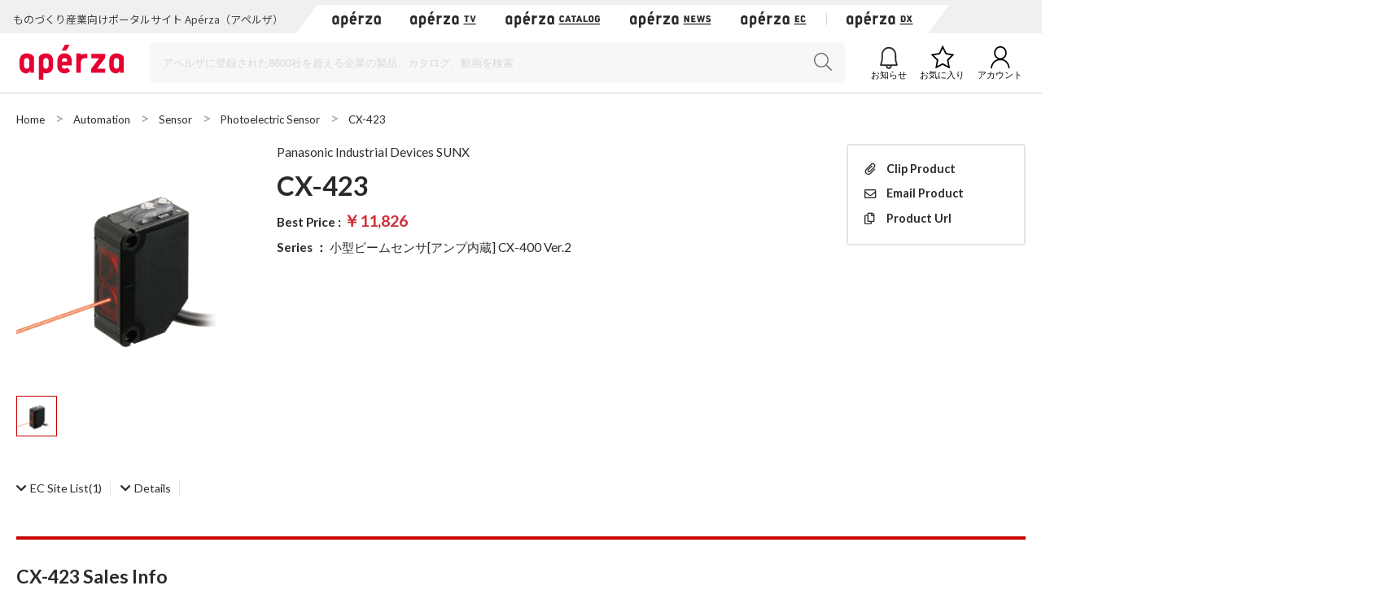

--- FILE ---
content_type: text/html;charset=UTF-8
request_url: https://www.aperza.com/en/d/m/Panasonic%20Industrial%20Devices%20SUNX/CX-423/440015.html
body_size: 31337
content:
<!doctype html>
<html xmlns="http://www.w3.org/1999/xhtml"
      lang="en">
<head>
 <title>CX-423 -  - Panasonic Industrial Devices SUNX | Industrial Portal - Apérza</title>
 <script type="text/javascript" src="https://web.aperza.com/aw.js"></script>
 <script type="text/javascript" src="https://dmp.im-apps.net/pms/xl0YwZjA/pmt.js"></script>
 <meta charset="utf-8" />
 <meta http-equiv="Pragma" content="no-cache" />
 <meta http-equiv="Cache-Control" content="no-cache" />
 <meta http-equiv="X-UA-Compatible" content="IE=edge" />
 <meta name="viewport" content="width=device-width, initial-scale=1" />
 <meta name="format-detection" content="telephone=no" />
 <meta name="copyright" content="Aperza inc" />
 <meta name="Targeted Geographic Area" content="Japan" />
 <meta name="coverage" content="Japan" />
 <meta name="rating" content="general" />
 <meta name="content-language" content="en" />
 
 
    <meta name="robots" content="index,follow" />
 
 <meta property="og:site_name" content="Industrial Portal - Apérza" />
 <meta property="og:locale" content="en_US" />
 <meta property="og:locale:alternate" content="ja_JP" />
 <meta property="og:type" content="website" />
 <meta property="fb:app_id" content="565340070335172" />
 <meta property="og:url" content="https://www.aperza.com/en/d/m/Panasonic%20Industrial%20Devices%20SUNX/CX-423/440015.html" />
 <meta name="twitter:card" content="summary_large_image" />
 <link rel="shortcut icon" href="https://static.aperza.com/common/images/aperza2022/favicon/favicon.ico" />
 <link rel="apple-touch-icon" sizes="76x76" href="https://static.aperza.com/common/images/aperza2022/apple-touch-icon/apple-touch-icon-76x76.png" />
 <link rel="apple-touch-icon" sizes="120x120" href="https://static.aperza.com/common/images/aperza2022/apple-touch-icon/apple-touch-icon-120x120.png" />
 <link rel="apple-touch-icon" sizes="152x152" href="https://static.aperza.com/common/images/aperza2022/apple-touch-icon/apple-touch-icon-152x152.png" />
 <link rel="apple-touch-icon" sizes="167x167" href="https://static.aperza.com/common/images/aperza2022/apple-touch-icon/apple-touch-icon-167x167.png" />
 <link rel="apple-touch-icon" sizes="180x180" href="https://static.aperza.com/common/images/aperza2022/apple-touch-icon/apple-touch-icon-180x180.png" />
 <link href="https://fonts.googleapis.com/css?family=Lato:400,700" rel="stylesheet" />
 <link rel="stylesheet" type="text/css" href="https://static.aperza.com/common/css/font-awesome.min.css" />

 
 <meta property="og:title" content="CX-423 -  - Panasonic Industrial Devices SUNX | Industrial Portal - Apérza" />

 
 <meta name="description" content="Product information of Panasonic Industrial Devices SUNX 小型ビームセンサ[アンプ内蔵] CX-400 Ver.2 CX-423 .  | Apérza is industry focused portal site for product information and catalog download for free." />

 
 <meta property="og:description" content="Product information of Panasonic Industrial Devices SUNX 小型ビームセンサ[アンプ内蔵] CX-400 Ver.2 CX-423 .  | Apérza is industry focused portal site for product information and catalog download for free." />

 
 <meta property="keywords" content="Apérza, manufacturing, industrial, FA, controller, mechanical parts, electric components, semiconductor, equipment, machinery, machine tool, testing, measurement, robotics, IoT, EC, catalog, Panasonic Industrial Devices SUNX, 小型ビームセンサ[アンプ内蔵] CX-400 Ver.2, "/>

 
 <meta property="og:image" content="https://static.aperza.com/common/images/aperza2022/ogp/logo.png" />

 
 

 
 

 
 <link rel="stylesheet" type="text/css" href="https://static.aperza.com/common/css/flag-icon.min.css" />

 
 <link rel="stylesheet" type="text/css" href="https://static.aperza.com/www/css/aperza-search_apz2022.css" />

 
 <link rel="stylesheet" type="text/css" href="https://static.aperza.com/www/css/search.layouts_apz2022.css" />

 
 <link rel="stylesheet" type="text/css" href="https://static.aperza.com/www/css/search.modules_apz2022.css" />

 
 <link rel="stylesheet" type="text/css" href="https://static.aperza.com/common/css/font-awesome.min.css" />

 
 <style>
    .inactive{
      opacity:0.3;
      pointer-events : none;
    }
</style>

 
 
    <script type="text/javascript">
    /*<![CDATA[>*/
      window.dataLayer = window.dataLayer || [];
      dataLayer.push({
        'td-parts-ini'                  : new Array('search/search'),
        'td-obj.action'                 : "",

        'td-obj.session_id'             : "13EA1080438694B2F3FE07AC3D002BFB",
        'td-obj.member_id'              : "",
        'td-obj.member_type'            : "",
        'td-obj.buyer_contact_id'       : "",
        'td-obj.buyer_approval_flag'    : "",

        'td-obj.obj_company_id'         : "3fd42fc4-0cc7-4581-ab3f-0b5a23206afa",
        'td-obj.obj_company_name'       : "Panasonic Industrial Devices SUNX",
        'td-obj.obj_company_type'       : "20",
        'td-obj.obj_company_contract_id' : "10000006",
        'td-obj.obj_manufacturer_brand_id' : "854",

        'td-obj.obj_seller_contact_id'  : "",
        'td-obj.obj_ec_contact_id'      : "",
        'td-obj.obj_ec_shop_name'       : "",

        'td-obj.obj_product_id'         : "07371e0468d573ab4c2ff7ccff9c87691504b554",
        'td-obj.obj_product_category'   : "Automation Sensor Photoelectric Sensor",
        'td-obj.obj_product_type'       : "2",
        'td-obj.obj_product_parent_id'  : "e30a5993efb3a570d9cb224dcbc0efbdfad754df",
        'td-obj.obj_product_category_1_id' : "1",
        'td-obj.obj_product_category_2_id' : "18",
        'td-obj.obj_product_category_3_id' : "167",
        'td-obj.obj_product_category_4_id' : "",

        'td-obj.search_elapsed_time'    : "",
        'td-obj.search_hits'            : "",
        'td-obj.exact_match_hits'       : "",
        'td-obj.search_type'            : "",
        'td-obj.search_box_area'        : "",
        'td-obj.search_query'           : "",
        'td-obj.search_category'        : "",
        'td-obj.search_manufacturer'    : "",
        'td-obj.search_supplier'        : "",
        'td-obj.search_series'          : "",
        'td-obj.search_page_num'        : "",
        'td-obj.search_sort_key'        : "",
        'td-obj.search_sort_order'      : "",
        'td-obj.search_result_limit'    : "",
        'td-obj.search_item_list'       : "",

        'td-obj.ui_lang'                : "en",
        'ui_lang'                       : "en"
      });
      /*]]>*/
    </script>


 
 
    <script type="text/javascript">
        /*<![CDATA[>*/
          tdDataLayer = window.dataLayer[0] || {};
          tdDataLayer['ad.product_model_id'] = "07371e0468d573ab4c2ff7ccff9c87691504b554";
          tdDataLayer['ad.manufacturer_company_id'] = "3fd42fc4-0cc7-4581-ab3f-0b5a23206afa",
          tdDataLayer['ad.product_category_1_id'] = "1",
          tdDataLayer['ad.product_category_2_id'] = "18",
          tdDataLayer['ad.product_category_3_id'] = "167",
          tdDataLayer['ad.product_category_4_id'] = ""
          /*]]>*/
    </script>


 
 <script type="aperza_preview"><!-- This tag will be processed by com.aperza.common.web.thymeleaf.PreviewScriptProcessor --></script>

 
 
    
    <link rel="canonical" href="https://www.aperza.com/en/d/m/Panasonic%20Industrial%20Devices%20SUNX/CX-423/440015.html">
    <link rel="alternate" hreflang="ja" href="https://www.aperza.com/ja/d/m/Panasonic%20Industrial%20Devices%20SUNX/CX-423/440015.html">
    <link rel="alternate" hreflang="en" href="https://www.aperza.com/en/d/m/Panasonic%20Industrial%20Devices%20SUNX/CX-423/440015.html">
    <link rel="alternate" hreflang="x-default" href="https://www.aperza.com/ja/d/m/Panasonic%20Industrial%20Devices%20SUNX/CX-423/440015.html">


 <script>
/*<![CDATA[*/
    if (window.APERZA) {
        window.APERZA.locale = "en"
    } else {
        window.APERZA = {
            locale: "en"
        }
    }
/*]]*/
</script>

    
    

    <style>
    img {
        opacity: 1;
        transition: opacity 0.3s;
    }

    img[data-src] {
        opacity: 0;
    }
    </style>
 
</head>
<body class="body-searchWeb">
  
		<!-- Google Tag Manager -->
		<noscript>
			<iframe src="//www.googletagmanager.com/ns.html?id=GTM-T3FXPP"
				height="0" width="0" style="display: none; visibility: hidden"></iframe>
		</noscript>
		<!-- End Google Tag Manager -->
	
  
  
    <div id="aperza-header"></div>
  

  

    <div class="container liquid-container view-searchResult">
      <div id="breadCrumb">
    <ol class="breadCrumb" vocab="https://schema.org/" typeof="BreadcrumbList" style="transition-timing-function: cubic-bezier(0.1, 0.57, 0.1, 1); transition-duration: 0ms; transform: translate(0px, 0px) translateZ(0px);">
       <li property="itemListElement" typeof="ListItem">
           <a property="item" typeof="WebPage" href="https://www.aperza.com/">
               <span property="name">Home</span>
            </a>
            <meta property="position" content="1">
        </li>
        <li property="itemListElement" typeof="ListItem">
            <a property="item" typeof="WebPage" href="https://www.aperza.com/en/c/1/Automation/1/index.html">
                <span property="name">Automation</span>
                
            </a>
            
            <meta property="position" content="2">
        </li>
        <li property="itemListElement" typeof="ListItem">
            <a property="item" typeof="WebPage" href="https://www.aperza.com/en/c/2/Sensor/1/18/index.html">
                <span property="name">Sensor</span>
                
            </a>
            
            <meta property="position" content="3">
        </li>
        <li property="itemListElement" typeof="ListItem">
            <a property="item" typeof="WebPage" href="https://www.aperza.com/en/c/3/Photoelectric%20Sensor/1/18/167/index.html">
                <span property="name">Photoelectric Sensor</span>
                
            </a>
            
            <meta property="position" content="4">
        </li>
        <li property="itemListElement" typeof="ListItem">
            
            
            <span property="name">CX-423</span>
            <span></span>
            
            <meta property="position" content="5">
        </li>
    </ol>
</div>        
    </div>
    
	<div class="container liquid-container">
		<div class="layout-productDetailTopColumns">
        <div class="image col">
          <div class="module-productImageViewer">
            <div class="selectedImage">
<!-- /* AB-2488 <img alt="" th:src="${data.model.getFirstImageUrl()}" th:attr="data-large=${data.model.getFirstImageUrl()}" th:onerror="'this.src=\'' + https://static.aperza.com/common/images/img_no_image.svg + '\';'" /> */ -->
                <img alt="" src="https://static.aperza.jp/img/products/www3.panasonic.biz/ac/j/fasys/sensor/photoelectric/thumbnail/cx-423.png" onerror="&#39;this.src=\&#39;&#39; + &quot;https:\/\/static.aperza.com\/common\/images\/img_no_image.svg&quot; + &#39;\&#39;;&#39;" data-large="https://static.aperza.jp/img/products/www3.panasonic.biz/ac/j/fasys/sensor/photoelectric/thumbnail/cx-423.png" />
            </div>
            <div class="thumbnails">
            	
            	<div class="thumbnail select">
              		<img alt="" src="https://static.aperza.jp/img/products/www3.panasonic.biz/ac/j/fasys/sensor/photoelectric/thumbnail/cx-423.png" onerror="&#39;this.src=\&#39;&#39; + &quot;https:\/\/static.aperza.com\/common\/images\/img_no_image.svg&quot; + &#39;\&#39;;&#39;" />
				</div>
				
            </div>
            
          </div>
          
        </div>
        <div class="information col">
          <p class="companyName">
            
              
              
                <a href="/en/mfr/Panasonic%20Industrial%20Devices%20SUNX/6/index.html">Panasonic Industrial Devices SUNX</a>
              
            
            
          </p>
          <h1 class="titleXL mb-10">
            
              CX-423
              
              
            
          </h1>

          
          
            
                
                    <p class="lowestPrice">Best Price : <span>￥11,826</span>
                        <span></span>
                        
                        &nbsp;
                        <span></span>
                    </p>
                

                
            

          
          
          <p class="seriesName"><span>Series</span> ：
            
            
              <a class="link txt-normal" data-ev_company_name="Panasonic Industrial Devices SUNX" data-ev_company_id="854" data-ev_company_type="20" data-ev_product_id="e30a5993efb3a570d9cb224dcbc0efbdfad754df" data-ev_product_category="Automation Sensor Photoelectric Sensor" data-ev_product_type="2" href="/en/d/s/Panasonic%20Industrial%20Devices%20SUNX/23761.html">小型ビームセンサ[アンプ内蔵] CX-400 Ver.2</a>
                        
          </p>
          
          
          

          

          <div class="productTags">
          
          
          
          <!-- hidden -->
          <!-- hidden -->
          
          
          
          </div>

          
          
          
          

          
        </div>
        <div class="action col">
            

          <div class="clipWrapper">
            <div class="react-clip" 
              id='clip-component'
              data-service-id="3"
              data-contents-type="6"
              data-contents-detail-type="0" data-menu-type="side" data-clip-title="CX-423" data-clip-url="https://www.aperza.com/d/r/model/0/440015/index.html" data-clip-image-url="https://static.aperza.jp/img/products/www3.panasonic.biz/ac/j/fasys/sensor/photoelectric/thumbnail/cx-423.png"
              ></div>
          </div>
        </div>
	</div>	
		<div class="mod_modelDetailInsideLink">
			<ul>
				<li><a href="#productModelOfferEc"><i class="fas fa-chevron-down"></i><span>EC Site List</span>(1)</a></li>
        
				
				
				
				
				
				<li><a href="#productModelDetails"><i class="fas fa-chevron-down"></i><span>Details</span></a></li>
				
			</ul>
      	</div>

        <h2 class="titleL titleL-TB-penetrate">
            
      
        CX-423
        
      Sales Info
    
        </h2>
        <div class="mb-50">
          <div class="searchModelNumber-list-ec"
		id="productModelOfferEc">
		
		<h3 id="pm02"
			class="titleM decorated titleL-TB-penetrate searchOctopart">
			
      
        CX-423
        
      EC Site List
    
		</h3>
		

<div class="searchModel-annotationDisplayPrice overlay-trigger">
	<span class="show-PC">Notes on the displayed price</span>
	<div class="overlay-base overlay-balloon-bottom show-PC">
		Prices marked with * are converted on 06:58 using exchange rate information (Yahoo! Finance). Please note that it may differ from the actual price.
	</div>
	<span class="show-TB txt-10 txt-c-grey">
		Prices marked with * are converted on 06:58 using exchange rate information (Yahoo! Finance). Please note that it may differ from the actual price.
	</span>
</div>




<table class="supplierTable supplierTable-l show-PC">
	<tbody>
		<tr class="supplierTable-head">
			<th class="th-country hover-sort" scope="row" rowspan="2">C</th>
			<th class="th-supplier hover-sort" scope="row" rowspan="2">Supplier</th>
			<th class="th-product hover-sort" scope="row" rowspan="2">Product</th>
			<td class="th-orderInfo" colspan="4" height="10"></td>
			<th class="th-purchase" scope="row" rowspan="2">Info</th>
			<th class="th-currency hover-sort" scope="row" rowspan="2">Cur</th>
			
			
			
			
			
				
				
					
					
						<td colspan="1" class="th-lotall txt-bold"></td>
					
				
			
			

			<th class="th-comment" scope="row" rowspan="2">Supplier Comment</th>
		</tr>
		<tr class="supplierTable-head">
			<th scope="row" class="th-intlShipping">Intl Shipping</th>
			<th scope="row" class="th-stocks hover-sort">Stock</th>
			<th scope="row" class="th-shipment hover-sort">Delivery</th>
			<th scope="row" class="th-annotation align-center">※</th>
			
			
			
			<th class="th-lot hover-sort" scope="row">
				
				Price
				
			</th>
			
			
			
			
			
		</tr>
		
		
		
		
		
		
			
            
                <tr>

<td class="overlay-trigger">
	
		<span class="flag-icon flag-icon-jp"></span>
		
	
</td>

<td class="td-searchModelNumber-detail-table-ec-aggregatorName">
	
   	
		<div class="td-inview" data-ev_company_name="Amazon" data-ev_company_id="amazon" data-ev_company_type="21" data-ev_manufacturer_brand_id="854" data-ev_product_id="7e4bc3b121db870072d92e4f8a663dcfdae0e78c" data-ev_product_category="Automation Sensor Photoelectric Sensor" data-ev_product_type="3" data-ev_product_parent_id="07371e0468d573ab4c2ff7ccff9c87691504b554"></div>
		
		
			<span class="txt-12">Amazon</span>
		
   	
</td>

<td class="td-searchModelNumber-detail-table-ec-productName bundleSKU">
	
	
    
		
		
			<a class="txt-12 redirect_supplier" target="_blank"
			   data-ev_company_name="Amazon" data-ev_company_id="amazon" data-ev_company_type="21" data-ev_manufacturer_brand_id="854" data-ev_product_category="Automation Sensor Photoelectric Sensor" href="http://www.amazon.jp/dp/B00IILZR6K/ref=asc_df_B00IILZR6K1979241?smid=A219XLBIX3T6IY&tag=aperza-22&creative=9419&creativeASIN=B00IILZR6K&linkCode=df0">B00IILZR6K</a>
		
	
</td>
  
<td class="align-center overlay-trigger">
</td>


	<td class="align-right">No Stock</td>
	





	<td class="align-center">more than 5days</td>



<td class="align-center td-searchModelNumber-detail-table-ec-annotation">
    
</td>

<td class="align-center td-searchModelNumber-detail-table-ec-btn-linkDetail" style="padding: 5px 7px;">
	
	

	
		
		
			<a class="sh btn strongS mr-10 td-searchModelNumber-detail-table-ec-btn-linkDetail redirect_supplier"
			   target="_blank"
			   data-tracking-action="aperza_outgoing_ec" data-ev_company_name="Amazon" data-ev_company_id="amazon" data-ev_company_type="21" data-ev_manufacturer_brand_id="854" data-ev_product_id="7e4bc3b121db870072d92e4f8a663dcfdae0e78c" data-ev_product_category="Automation Sensor Photoelectric Sensor" data-ev_product_type="3" data-ev_product_parent_id="07371e0468d573ab4c2ff7ccff9c87691504b554" href="http://www.amazon.jp/dp/B00IILZR6K/ref=asc_df_B00IILZR6K1979241?smid=A219XLBIX3T6IY&tag=aperza-22&creative=9419&creativeASIN=B00IILZR6K&linkCode=df0">
				<span>Distributor&#39;s website</span>
				<span class="icon icon-white icon-s icon-external"></span>
			</a>
		
		<a class="txt-11 inactive" data-ev_company_name="Amazon" data-ev_company_id="amazon" data-ev_company_type="21" data-ev_manufacturer_brand_id="854" data-ev_product_id="7e4bc3b121db870072d92e4f8a663dcfdae0e78c" data-ev_product_category="Automation Sensor Photoelectric Sensor" data-ev_product_type="3" data-ev_product_parent_id="07371e0468d573ab4c2ff7ccff9c87691504b554" href="javascript:void(0)">Inquiry</a>
	
</td>


<td>JPY</td>

	
<td class="align-right overlay-trigger">
	

	
		<span class="tagtip tagtip-lowestPrice">Best</span>
		
			<span>11,826</span>
			
			&nbsp;
			
		
		
	
</td>


  




<td class="align-left"></td>

</tr>
			    
            
		
	</tbody>
</table>

          <dl class="supplierTable-TB show-TB">
            
            <dt>
              <div class="disp-tb">
                <div class="disp-tc align-left">

                
                
                    
                    
                        <span class="txt-12" style="font-weight: bold;">Amazon</span>
                    
                
                
                </div>
                <div class="disp-tc align-right">
                
                  
                  <span class="txt-10 txt-c-grey">JPY</span>
                  <span class="txt-12">
                    11,826&nbsp;
                  </span>
                  
                  <span class="icon icon-s js-acdn-trigger icon-plusBorder" data-target="sacdn01"></span>
                </div>
            </div>
          </dt>
          <dd class="js-is-close" ID="sacdn01">
            <div class="supplierTable-TB-dd-inner">
              <p class="txt-10 txt-c-grey mb-5">EC SKU</p>
              <p class="txt-14 mb-10" >B00IILZR6K</p>
              <table class="mb-20">
                <tbody><tr>
                  <th class="txt-10 txt-c-grey" style="padding-bottom: 5px;">C</th>
                  <th class="txt-10 txt-c-grey" style="padding-bottom: 5px;">Stock</th>
                  <th class="txt-10 txt-c-grey" style="padding-bottom: 5px;">Delivery</th>
                  <th class="txt-10 txt-c-grey" style="padding-bottom: 5px;">Intl Shipping</th>
                  <th></th>
                </tr>
                <tr>
                  <td class="txt-12 valign-middle">
                    <span class="flag-icon flag-icon-jp"></span>
                  </td>

                
                    <td class="align-right">No Stock</td>
                    
                
                
                
                
                    <td class="txt-12 valign-middle">more than 5days</td>
                

                  <td>

                  </td>
                  <td class="align-right">
               

                  </td>
                </tr>
              </tbody></table>
              <span class="txt-10 txt-c-grey">Lot Price</span>
              <table class="table-price-per-lot mb-20">
                <tbody>
                <tr>
                  <td>1</td>
                  <td class="align-right">
                   
                    <span class="txt-10 txt-c-grey">JPY</span>
                    <span class="txt-12">
                      
		
		
		
		
			
			
                <span>
                    11,826
                </span>
				
				&nbsp;
				
			
		
	
                    </span>
                  </td>
                </tr>
                
                
                
              </tbody></table>
              
              
              <div class="disp-fl fl-single-row td-searchModelNumber-detail-table-btn-linkDetail-SP">

              

              

                <a class="btn btn-m btn-ghost mr-10 btn-txt inactive" data-ev_company_name="Amazon" data-ev_company_id="amazon" data-ev_company_type="21" data-ev_manufacturer_brand_id="854" data-ev_product_id="7e4bc3b121db870072d92e4f8a663dcfdae0e78c" data-ev_product_category="Automation Sensor Photoelectric Sensor" data-ev_product_type="3" data-ev_product_parent_id="07371e0468d573ab4c2ff7ccff9c87691504b554" href="javascript:void(0)">
                	<span>Inquiry</span>
                </a>

                
                
                    <a class="btn btn-m btn-fill btn-txt-rev redirect_supplier"
                       target="_blank"
                       data-tracking-action="aperza_outgoing_ec" data-ev_company_name="Amazon" data-ev_company_id="amazon" data-ev_company_type="21" data-ev_manufacturer_brand_id="854" data-ev_product_id="7e4bc3b121db870072d92e4f8a663dcfdae0e78c" data-ev_product_category="Automation Sensor Photoelectric Sensor" data-ev_product_type="3" data-ev_product_parent_id="07371e0468d573ab4c2ff7ccff9c87691504b554" href="http://www.amazon.jp/dp/B00IILZR6K/ref=asc_df_B00IILZR6K1979241?smid=A219XLBIX3T6IY&tag=aperza-22&creative=9419&creativeASIN=B00IILZR6K&linkCode=df0">
                        <span>Distributor&#39;s website</span>
                    </a>
                
              

              </div>
            </div>
          </dd>
          
        </dl>




	</div>          
        	
			    
			    
		    </div>		
		
		
		
		
    <div class="layout-searchModelNumber-detailInfo" id="productModelDetails">
		<h2 class="titleL titleL-TB-penetrate">
    		<span>Details</span>
    	</h2>        
        <table class="sh basic table">
            <tbody>
            <tr>
                <th>Manufacturer Brand</th>
                <td>
                    
                        
                        
                            <a href="/en/mfr/Panasonic%20Industrial%20Devices%20SUNX/6/index.html">Panasonic Industrial Devices SUNX</a>
                        
                                        
                </td>
            </tr>
            <tr>
                <th>Series Name</th>
                <td>
                    <a class="link txt-normal" data-ev_company_name="Panasonic Industrial Devices SUNX" data-ev_company_id="854" data-ev_company_type="20" data-ev_product_id="e30a5993efb3a570d9cb224dcbc0efbdfad754df" data-ev_product_category="Automation Sensor Photoelectric Sensor" data-ev_product_type="2" href="/en/d/s/Panasonic%20Industrial%20Devices%20SUNX/23761.html">小型ビームセンサ[アンプ内蔵] CX-400 Ver.2</a>
                </td>
            </tr>            
            
            
            
            
            <tr>
                <th>Model Page</th>
                <td><a target="_blank" href="http://www3.panasonic.biz/ac/j/search_num/index.jsp?c=detail&part_no=CX-423">http://www3.panasonic.biz/ac/j/search_num/index.jsp?c=detail&amp;part_no=CX-423<i aria-hidden="true" class="fa fa-external-link" style="margin-left:0.2em;"></i></a></td>
            </tr>

            <tr>
                <th>Category</th>
                <td>
                    <ul class="sh cat list">
                        <li>
                            
                                
                                
                                    <a itemprop="url" href="https://www.aperza.com/en/c/1/Automation/1/index.html"><span itemprop="title">Automation</span></a>
                                
                            
                        </li>
                        <li>
                            
                                
                                
                                    <a itemprop="url" href="https://www.aperza.com/en/c/2/Sensor/1/18/index.html"><span itemprop="title">Sensor</span></a>
                                
                            
                        </li>
                        <li>
                            
                                
                                
                                    <a itemprop="url" href="https://www.aperza.com/en/c/3/Photoelectric%20Sensor/1/18/167/index.html"><span itemprop="title">Photoelectric Sensor</span></a>
                                
                            
                        </li>
                    </ul>
                </td>
            </tr>
            </tbody>
        </table>
    </div>
		    

      <div id="scrollTop"><span class="fas fa-chevron-up"></span><span>Scroll to top</span></div>
    </div>
  

  
		<div class="mod_globalNavSP">
			<ul>
				<li>
					<a target="_blank" href="https://www.aperza.com/catalog/">
						<span>Catalogs</span>
					</a>
				</li>
				<li>
					<a target="_blank" href="https://ec.aperza.com/">
						<span>Marketplace</span>
					</a>
				</li>
				<li>
					<a target="_blank" href="https://news.aperza.jp">
						<span>News</span>
					</a>
				</li>
			</ul>
		</div>
	

  
  <script>
    [].forEach.call(document.querySelectorAll('img[data-src]'), function(img) {
        img.setAttribute('src', img.getAttribute('data-src'));
        img.onload = function() {
            img.removeAttribute('data-src');
        };
    });
  </script>

  
  <script type="text/javascript" src="https://cdnjs.cloudflare.com/ajax/libs/babel-polyfill/6.26.0/polyfill.min.js"></script>

  
  
  <script type="text/javascript">
    /*<![CDATA[>*/
        function setValueIfNotEmpty(elem, key, value) {
            if (elem.getAttribute(key) === null) {
                elem.setAttribute(key, value);
            }
        }

        [].forEach.call(document.querySelectorAll('a[data-tracking-action], button[data-tracking-action]'), function(elem) {

            
                setValueIfNotEmpty(elem, 'data-ev_company_name', "Panasonic Industrial Devices SUNX");
            


            
                setValueIfNotEmpty(elem, 'data-ev_company_id', "3fd42fc4-0cc7-4581-ab3f-0b5a23206afa");
            


            
                setValueIfNotEmpty(elem, 'data-ev_company_type', "20");
            


            
                setValueIfNotEmpty(elem, 'data-ev_product_id', "07371e0468d573ab4c2ff7ccff9c87691504b554");
            


            
                setValueIfNotEmpty(elem, 'data-ev_product_category', "Automation Sensor Photoelectric Sensor");
            


            
                setValueIfNotEmpty(elem, 'data-ev_product_type', "2");
            


            
                setValueIfNotEmpty(elem, 'data-ev_product_parent_id', "e30a5993efb3a570d9cb224dcbc0efbdfad754df");
            
        });
    /*]]>*/
  </script>

  
  <script src="https://static.aperza.com/common/js/jquery-2.2.4.min.js"></script>
  <script src="https://www.aperza.com//config/constraint.js?v=2.4"></script>
  
		<script defer src="https://static.aperza.com/www/js/product.js"></script>
		<script defer src="https://static.aperza.com/www/js/serchmodelpatical.js"></script>
		<script defer src="https://static.aperza.com/common/js/apz_modal.js"></script>
	

  
      <div>
		<footer id="aperza-footer" data-service="search" data-isSocialLink="false" data-isMultiLang="false"></footer>
	</div>
  

  
  <script src="https://static.aperza.com/common/components/clip_search/bundle.js" ></script>

  
  <script defer src="https://static.aperza.com/common/js/jquery.menu-aim.js"></script>
  <script defer src="https://static.aperza.com/common/js/readmore.min.js"></script>
  <script defer src="https://static.aperza.com/common/js/zoomsl-3.0.min.js"></script>
  <script defer src="https://static.aperza.com/common/js/iscroll.js"></script>
  <script defer src="https://static.aperza.com/common/js/async.min.js"></script>
  <script defer src="https://static.aperza.com/www/js/search.common.js"></script>

  <script>
        /*<![CDATA[*/
        function loadViewer() {
            var dfd = $.Deferred();

            var xhttp = new XMLHttpRequest();
            xhttp.onreadystatechange = function () {
                if (this.readyState == 4) {
                    try {
                        var viewer = JSON.parse(this.responseText);
                        if (viewer.aperzaId) {
                            window['dataLayer'][0]['td-obj.member_id'] = viewer.aperzaId ;
                        }
                    } catch (ex) {
                        console.error('loadViewer ERROR', ex);
                    }

                    dfd.resolve();

                }
            };
            xhttp.open("GET", "https:\/\/www.aperza.com\/\/viewer.json?v=2.4", true);
            xhttp.send();

            return dfd.promise();
        }

        $.when(loadViewer());
        /*]]>*/
    </script>
  <script type="text/javascript">
      /*<![CDATA[*/

      (function(w,d,s,l,i){
          w[l]=w[l]||[];w[l].push({'gtm.start':new Date().getTime(),event:'gtm.js'});
          var f=d.getElementsByTagName(s)[0],j=d.createElement(s),dl=l!='dataLayer'?'&l='+l:'';
          j.async=true;j.src='//www.googletagmanager.com/gtm.js?id='+i+dl;
          f.parentNode.insertBefore(j,f);
      })(window,document,'script','dataLayer','GTM-T3FXPP');
      /*]]>*/
 	</script>
</body>
</html>


--- FILE ---
content_type: text/css
request_url: https://static.aperza.com/www/css/search.layouts_apz2022.css
body_size: 10343
content:
img{max-width:100%}.searchOctopart{position:relative;padding-right:175px}@media screen and (max-width:768px){.searchOctopart{padding-right:20px}}.searchOctopart .searchOctopart-logo{position:absolute;font-size:1rem;color:#333;right:0;top:35px;padding-right:95px}.searchOctopart .searchOctopart-logo:hover{color:#333;cursor:pointer}.searchOctopart .searchOctopart-logo img{position:absolute;height:20px;width:auto;right:0;top:-1px}@media screen and (max-width:768px){.searchOctopart .searchOctopart-logo{left:20px;top:10px}.searchOctopart .searchOctopart-logo img{left:70px;height:15px;top:-2px}}h3.searchOctopart{display:flex;flex-flow:row wrap;justify-content:flex-start}h3.searchOctopart span{margin-right:10px}@media screen and (max-width:768px){h3.searchOctopart{flex-flow:nowrap}h3.searchOctopart span{margin-bottom:5px}}h3.searchOctopart .searchOctopart-logo{position:relative;right:auto;top:0;top:auto;line-height:2}h3.searchOctopart .searchOctopart-logo img{top:2px}@media screen and (max-width:768px){h3.searchOctopart .searchOctopart-logo{top:auto;left:auto}h3.searchOctopart .searchOctopart-logo img{position:absolute;left:auto;top:50%;transform:translateY(-50%);height:20px}}.searchResult-header{vertical-align:middle;justify-content:space-between;align-items:flex-start}.searchResult-header .searchModule{width:315px;height:45px;padding:10px;margin:auto 0 auto auto}.searchResult-header .searchModule input[type=text]{width:130px;height:20px;margin-right:0;padding-left:5px}.searchResult-header .fl-single-row{justify-content:space-between}.searchResult-header button{margin-left:-4px}.perfectMatch-container{margin-bottom:50px;line-height:1.3}.perfectMatch-detail .react-clip div{display:flex;flex-flow:row nowrap;justify-content:flex-start}.perfectMatch-detail .react-clip div p{margin-right:10px}.perfectMatch-detail .react-clip div a{font-size:1.3rem;font-weight:700}.perfectMatch-detail>.casette-image{width:158px}.partialMatch-detail .casette-image{width:106px;vertical-align:middle;height:106px}.perfectMatch-detail .liquidImg{max-width:158px;max-height:158px;width:auto}.partialMatch-detail .liquidImg{max-width:106px;max-height:106px;width:auto}@media screen and (max-width:768px){.perfectMatch-detail>.casette-image{width:74px}.perfectMatch-detail .liquidImg{max-width:74px;max-height:74px;width:auto}.partialMatch-detail .casette-image{width:70px;vertical-align:middle}}.partialMatch-detail,.perfectMatch-detail{line-height:1.5}.partialMatch-detail .casette-info h2 a,.perfectMatch-detail .casette-info h2 a{line-height:1.3}.partialMatch-detail .casette-info h2,.partialMatch-detail .casette-info h2+p,.perfectMatch-detail .casette-info h2,.perfectMatch-detail .casette-info h2+p{margin-top:-2px}.casette-info p:last-of-type{padding-left:0}.searchModule-form-keyword .searchModule{height:45px;padding:5px 10px}.searchModule-form-keyword .fl-single-row{justify-content:flex-start;align-items:center}.searchModule-form-keyword input[type=text]{width:140px;height:21px;font-size:1.1rem;border:1px solid #e5e5e5;padding-top:-1px}.searchModule-form-keyword .btn-modelSearch{margin-left:-4px}.searchModule-form-keyword .btn-modelSearch a{padding:3px 10px}.supplierTable .tagtip{margin-right:5px}@media screen and (max-width:992px){.view-searchResult .mainColumn.withNav{width:100%}}.sideNav_list,.view-searchResult .sideNav_list{margin:0;padding-bottom:0}@media screen and (max-width:992px){.view-searchResult .drawer_body{padding:0 10px}}.view-searchResult .sideNav_title{font-size:1.4rem}.view-searchResult .sideNav_body.sideNav_drawer{padding-bottom:10px}.view-searchResult .sideNav_viewAll{margin-bottom:10px}.partialMatch-container.noSupplierTable{border-bottom:1px solid #e5e5e5}@media screen and (max-width:768px){.partialMatch-table,.perfectMatch-table{display:none}.mainColumn .partialMatch-container:first-of-type{border-top:1px solid #e5e5e5}.mainColumn .partialMatch-container{border-bottom:1px solid #e5e5e5}.searchResult-selectNumber{margin-top:10px;margin-bottom:20px}}.searchModel-annotationDisplayPrice{font-size:1.1rem;color:#2a2a2a;display:block;margin:-10px 0 20px auto;text-align:right;width:300px}.searchModel-annotationDisplayPrice .overlay-base{top:-85px;left:50%;transform:translateX(-50%);width:300px;line-height:1.3}@media screen and (max-width:768px){.searchModel-annotationDisplayPrice{width:100%;text-align:left}}.searchMakerIndex_section .sideNav_categoryCount{font-weight:700;color:#999;font-size:1.2rem;font-family:Lato;margin-left:5px}.searchMakerIndex_section .btn{width:220px;height:43px;font-size:1.4rem}.mod_modelDetailTopInfo{width:100%;display:table}@media screen and (max-width:768px){.mod_modelDetailTopInfo{display:block}}.mod_modelDetailTopInfo .modelDetailTopInfo-img{display:table-cell;vertical-align:middle;width:300px;height:300px}.mod_modelDetailTopInfo .modelDetailTopInfo-img img{max-width:300px;max-height:300px;width:100%;height:auto}@media screen and (max-width:768px){.mod_modelDetailTopInfo .modelDetailTopInfo-img{display:block;text-align:center;width:100%;max-width:100%}}.mod_modelDetailTopInfo .modelDetailTopInfo-description{display:table-cell;vertical-align:top;padding-left:20px}@media screen and (max-width:992px){.mod_modelDetailTopInfo .modelDetailTopInfo-description{display:block;padding-left:0}}.mod_modelDetailTopInfo .modelDetailTopInfo-description .companyName{margin-bottom:10px;font-size:1.4rem}.mod_modelDetailTopInfo .modelDetailTopInfo-description .companyName a{font-size:1.4rem}.mod_modelDetailTopInfo .modelDetailTopInfo-description .lowestPrice{font-weight:700;font-size:1.4rem;margin-bottom:10px}.mod_modelDetailTopInfo .modelDetailTopInfo-description .lowestPrice span:first-of-type{color:#ce2e36;font-size:1.8rem}.mod_modelDetailTopInfo .modelDetailTopInfo-description .lowestPrice span:nth-of-type(2){color:#ce2e36;font-size:1.4rem}.mod_modelDetailTopInfo .modelDetailTopInfo-description .lowestPrice span:last-of-type{color:#333;font-size:1.4rem;font-weight:400}.mod_modelDetailTopInfo .modelDetailTopInfo-description .price{font-weight:700;color:#ce2e36;margin-bottom:10px}.mod_modelDetailTopInfo .modelDetailTopInfo-description .price span:first-of-type{font-size:1.8rem}.mod_modelDetailTopInfo .modelDetailTopInfo-description .price span:last-of-type{font-size:1.4rem}.mod_modelDetailTopInfo .modelDetailTopInfo-description .seller,.mod_modelDetailTopInfo .modelDetailTopInfo-description .usedCondition{font-size:1.4rem;margin-bottom:10px}.mod_modelDetailTopInfo .modelDetailTopInfo-description .seriesName{font-weight:700;font-size:1.4rem;margin-bottom:10px}.mod_modelDetailTopInfo .modelDetailTopInfo-description .seriesName a{font-weight:400;font-size:1.4rem}.mod_modelDetailTopInfo .modelDetailTopInfo-description .areaInfo{font-weight:700;font-size:1.4rem;margin-bottom:10px}.mod_modelDetailTopInfo .modelDetailTopInfo-description .areaInfo a{font-weight:400;font-size:1.4rem}.mod_modelDetailTopInfo .modelDetailTopInfo-description .productTags{margin-bottom:10px}.mod_modelDetailTopInfo .modelDetailTopInfo-description .productTags .tag{margin-right:5px;margin-bottom:5px}.mod_modelDetailTopInfo .modelDetailTopInfo-description .productTags .tag:hover{text-decoration:none}.mod_modelDetailTopInfo .modelDetailTopInfo-description .catchCopy{color:#757575;font-size:1.4rem;margin-bottom:10px}.mod_modelDetailTopInfo .modelDetailTopInfo-description .catchCopy .sh.small.icn{width:12px;height:12px;line-height:0;vertical-align:baseline}@media screen and (max-width:992px){.mod_modelDetailTopInfo .modelDetailTopInfo-description .documentButtons{margin-bottom:20px}}.mod_modelDetailTopInfo .modelDetailTopInfo-description .documentButtons>.btn{position:relative;margin-bottom:10px;margin-right:5px;font-size:1.3rem}@media screen and (max-width:768px){.mod_modelDetailTopInfo .modelDetailTopInfo-description .documentButtons>.btn{height:50px;font-size:1.4rem;line-height:2.8}.mod_modelDetailTopInfo .modelDetailTopInfo-description .documentButtons>.btn:first-of-type{display:block;width:100%;margin-bottom:10px;line-height:2.4}.mod_modelDetailTopInfo .modelDetailTopInfo-description .documentButtons>.btn:first-of-type .icon{display:inline-block;vertical-align:sub;position:relative;top:auto;left:auto;transform:none}.mod_modelDetailTopInfo .modelDetailTopInfo-description .documentButtons>.btn:nth-of-type(2n+3){width:calc(50% - 7px);margin-left:5px;margin-right:0}.mod_modelDetailTopInfo .modelDetailTopInfo-description .documentButtons>.btn:nth-of-type(2n){width:calc(50% - 7px);margin-right:5px;margin-left:0}}.mod_modelDetailTopInfo .modelDetailTopInfo-description .documentButtons .documentCount{font-size:1.2rem;font-weight:700;color:#999}.mod_modelDetailTopInfo .modelDetailTopInfo-description .documentButtons .documentDownloadList{display:none;position:absolute;z-index:100;left:-1px;top:110%;background-color:#fafafa;border:1px solid #e5e5e5;box-shadow:1px 2px 2px 0 rgba(0,0,0,.1);padding:10px}@media screen and (max-width:768px){.mod_modelDetailTopInfo .modelDetailTopInfo-description .documentButtons .documentDownloadList{white-space:normal;word-break:break-all;width:calc(200% + 17px)}}.mod_modelDetailTopInfo .modelDetailTopInfo-description .documentButtons .documentDownloadList ul li{display:flex;flex-flow:row nowrap;justify-content:flex-start}.mod_modelDetailTopInfo .modelDetailTopInfo-description .documentButtons .documentDownloadList ul li:before{display:inline-block;content:url(/common/images/icon_download_blue.svg);width:15px;height:15px;margin-right:5px}.mod_modelDetailTopInfo .modelDetailTopInfo-description .documentButtons .documentDownloadList ul li:not(:last-of-type){margin-bottom:10px}.mod_modelDetailTopInfo .modelDetailTopInfo-description .documentButtons .documentDownloadList ul li a{display:inline-block;text-align:left;white-space:nowrap;font-weight:400}.mod_modelDetailTopInfo .modelDetailTopInfo-description .documentButtons .documentDownloadList ul li a:hover{text-decoration:underline}@media screen and (max-width:768px){.mod_modelDetailTopInfo .modelDetailTopInfo-description .documentButtons .documentDownloadList ul li a{white-space:normal}}.mod_modelDetailTopInfo .modelDetailTopInfo-description .documentButtons .documentDownloadList:hover a,.mod_modelDetailTopInfo .modelDetailTopInfo-description .documentButtons:hover .documentDownloadList a{text-decoration:none;opacity:1}.mod_modelDetailTopInfo .modelDetailTopInfo-side{display:table-cell;vertical-align:top;width:210px}.mod_modelDetailTopInfo .modelDetailTopInfo-side .shoppingCart{border:2px solid #e5e5e5;border-radius:4px;margin-bottom:20px}.mod_modelDetailTopInfo .modelDetailTopInfo-side .shoppingCart .lotTable{padding:20px;background-color:#fafafa}.mod_modelDetailTopInfo .modelDetailTopInfo-side .shoppingCart .lotTable table{width:100%}.mod_modelDetailTopInfo .modelDetailTopInfo-side .shoppingCart .lotTable table tr th{font-size:4rem;font-weight:700;color:#333;text-align:left;border-bottom:1px solid #e5e5e5;padding-bottom:5px}.mod_modelDetailTopInfo .modelDetailTopInfo-side .shoppingCart .lotTable table tr td{font-size:1.2rem;color:#333;padding-top:5px}.mod_modelDetailTopInfo .modelDetailTopInfo-side .shoppingCart .lotTable table tr td:first-of-type{text-align:left}.mod_modelDetailTopInfo .modelDetailTopInfo-side .shoppingCart .lotTable table tr td:last-of-type{text-align:right}.mod_modelDetailTopInfo .modelDetailTopInfo-side .shoppingCart .lotTable table tr:last-of-type td{text-align:right;font-size:1.1rem}.mod_modelDetailTopInfo .modelDetailTopInfo-side .shoppingCart .lotTable table tr:last-of-type td .sh.icn{width:10px;height:10px;vertical-align:-1px}.mod_modelDetailTopInfo .modelDetailTopInfo-side .shoppingCart .productStatus{padding:20px 20px 0}.mod_modelDetailTopInfo .modelDetailTopInfo-side .shoppingCart .productStatus p{font-size:1.2rem;color:#333;margin-bottom:5px}.mod_modelDetailTopInfo .modelDetailTopInfo-side .shoppingCart .productStatus p span:first-of-type{font-weight:700}.mod_modelDetailTopInfo .modelDetailTopInfo-side .shoppingCart .productStatus p span:nth-of-type(2){font-weight:400}.mod_modelDetailTopInfo .modelDetailTopInfo-side .shoppingCart .productStatus p.amount{padding:5px 0 10px}.mod_modelDetailTopInfo .modelDetailTopInfo-side .shoppingCart .sh.btn{padding:0;width:calc(100% - 40px);margin:0 20px 10px}.mod_modelDetailTopInfo .modelDetailTopInfo-side .shoppingCart .sh.btn .sh.icn{vertical-align:-4px}.mod_modelDetailTopInfo .modelDetailTopInfo-side .shoppingCart .inquiry{width:100%;text-align:center;margin-bottom:20px}.mod_modelDetailTopInfo .modelDetailTopInfo-side .shoppingCart .inquiry a{font-size:1.2rem;font-weight:400}.mod_modelDetailTopInfo .modelDetailTopInfo-side .offerInfo{padding:20px;border:2px solid #e5e5e5;border-radius:4px;margin-bottom:20px}.mod_modelDetailTopInfo .modelDetailTopInfo-side .offerInfo table{width:100%;margin-bottom:10px}.mod_modelDetailTopInfo .modelDetailTopInfo-side .offerInfo table th{font-size:1rem;font-weight:700;color:#333;text-align:left;border-bottom:1px solid #e5e5e5;padding-bottom:5px}.mod_modelDetailTopInfo .modelDetailTopInfo-side .offerInfo table tr td{font-size:1rem;font-weight:400;color:#333;padding-top:5px}.mod_modelDetailTopInfo .modelDetailTopInfo-side .offerInfo table tr td:first-of-type{text-align:left}.mod_modelDetailTopInfo .modelDetailTopInfo-side .offerInfo table tr td:last-of-type{text-align:right}.mod_modelDetailTopInfo .modelDetailTopInfo-side .offerInfo table tr:last-of-type td{font-weight:400}.mod_modelDetailTopInfo .modelDetailTopInfo-side .offerInfo table tr:last-of-type td .sh.icn{width:10px;height:10px;vertical-align:-1px}.mod_modelDetailTopInfo .modelDetailTopInfo-side .offerInfo .dispatch,.mod_modelDetailTopInfo .modelDetailTopInfo-side .offerInfo .stock{margin-bottom:5px}.mod_modelDetailTopInfo .modelDetailTopInfo-side .offerInfo .dispatch span:first-of-type,.mod_modelDetailTopInfo .modelDetailTopInfo-side .offerInfo .stock span:first-of-type{font-size:1.2rem;font-weight:700;color:#333}.mod_modelDetailTopInfo .modelDetailTopInfo-side .offerInfo .dispatch span:last-of-type,.mod_modelDetailTopInfo .modelDetailTopInfo-side .offerInfo .stock span:last-of-type{font-size:1.2rem;font-weight:400;color:#333}.mod_modelDetailTopInfo .modelDetailTopInfo-side .offerInfo .price{margin-top:10px;margin-bottom:10px}.mod_modelDetailTopInfo .modelDetailTopInfo-side .offerInfo .price span:first-of-type{font-size:1.6rem;font-weight:700;color:#ce2e36}.mod_modelDetailTopInfo .modelDetailTopInfo-side .offerInfo .price span:last-of-type{font-size:1.2rem;font-weight:700;color:#333}.mod_modelDetailTopInfo .modelDetailTopInfo-side .offerInfo .sh.btn{padding:0;width:100%;margin-bottom:10px}.mod_modelDetailTopInfo .modelDetailTopInfo-side .offerInfo .inquiry{width:100%;text-align:center}.mod_modelDetailTopInfo .modelDetailTopInfo-side .offerInfo .inquiry a{font-size:1.2rem;font-weight:400}.mod_modelDetailTopInfo .modelDetailTopInfo-side .linkContact{padding:20px;border:2px solid #e5e5e5;border-radius:4px;margin-bottom:20px}.mod_modelDetailTopInfo .modelDetailTopInfo-side .linkContact span{font-size:1.3rem;font-weight:700}.mod_modelDetailTopInfo .modelDetailTopInfo-side .clipWrapper{padding:20px;border:2px solid #e5e5e5;border-radius:4px;text-align:center}.mod_modelDetailTopInfo .modelDetailTopInfo-side .clipWrapper>a{padding-right:25px}.mod_modelDetailTopInfo .modelDetailTopInfo-side .clipWrapper>a span{left:calc(100% - 25px)}.mod_modelDetailTopInfo .modelDetailTopInfo-side .clipWrapper a{margin-bottom:10px}.mod_modelDetailTopInfo .modelDetailTopInfo-side .clipWrapper .react-clip{text-align:left;font-weight:700}.mod_modelDetailTopInfo .modelDetailTopInfo-side .clipWrapper .react-clip p:not(:last-of-type){margin-bottom:10px}@media screen and (max-width:992px){.mod_modelDetailTopInfo .modelDetailTopInfo-side{display:block;width:100%;margin-bottom:20px}.mod_modelDetailTopInfo .modelDetailTopInfo-side .clipWrapper>a{width:100%!important}.mod_modelDetailTopInfo .modelDetailTopInfo-side .react-clip{display:flex;flex-flow:row nowrap;justify-content:space-around}.mod_modelDetailTopInfo .modelDetailTopInfo-side .react-clip p:not(:last-of-type){margin-bottom:0!important}}.mod_modelDetailInsideLink{margin:0 -20px 20px;padding:0 20px}.mod_modelDetailInsideLink li{display:inline-block;margin-right:10px;padding-right:10px;border-right:1px solid #e5e5e5}@media screen and (max-width:992px){.mod_modelDetailInsideLink li{margin-bottom:10px}}.mod_modelDetailInsideLink li a{position:relative;font-size:1.3rem}.mod_modelDetailInsideLink li a i{margin-right:4px}.body-productDetail header{height:106px}.body-productDetail .container:first-of-type{margin-top:106px}.searchModelNumber-img{text-align:center;width:300px;vertical-align:top}.searchModelNumber-img img{max-width:300px;max-height:300px;width:auto}@media screen and (min-width:769px) and (max-width:992px){.searchModelNumber-img{width:200px}.searchModelNumber-img img{max-width:200px;max-height:200px;width:auto}}@media screen and (max-width:768px){.searchModelNumber-img{width:100%;margin-bottom:20px;text-align:center}.searchModelNumber-img img{max-width:200px;max-height:200px;width:auto}}@media screen and (min-width:769px){.searchModelNumber-detail{width:calc(100% - 200px);padding-left:20px}}.searchModelNumber-claims{width:100%;margin:20px 0;padding-top:20px;border-top:1px solid #e5e5e5}.searchModelNumber-claims .fl-single-row{justify-content:flex-start}.searchModelNumber-claims a{margin-right:5px;line-height:1.3;height:auto;font-size:1.4rem}.supplierTable-empty{width:100%;height:140px;border-top:1px solid #e5e5e5;position:relative}.supplierTable-empty p{position:absolute;top:50%;left:50%;transform:translate(-50%,-50%)}.searchModelNumber-thumb-box{margin-right:5px}.searchModelNumber-thumb-box.is-active{border:1px solid #c8c8c8}@media screen and (max-width:768px){.searchModelNumber-claims{display:block}.searchModelNumber-claims a{display:block;width:100%;height:50px;margin-bottom:10px;font-size:1.4rem;line-height:2}.searchModelNumber-external{display:block;text-align:right}}.searchModelNumber-container{margin-bottom:50px}.searchModelNumber-container .registerProducts a{min-width:154px}.searchModelNumber-list-alternate .registerProducts a{min-width:220px}.searchModelNumber-list-ec .registerProducts a{min-width:152px}.searchModelNumber-list-documents .registerProducts a{min-width:245px}.searchModelNumber-list-registeredInfo .registerProducts a{min-width:205px}@media screen and (min-width:993px){.searchModelNumber-container .registerProducts a,.searchModelNumber-list-alternate .registerProducts a,.searchModelNumber-list-documents .registerProducts a,.searchModelNumber-list-ec .registerProducts a,.searchModelNumber-list-registeredInfo .registerProducts a{margin-left:10px}}.layout-searchModelNumber-summary{margin-bottom:50px}.layout-searchModelNumber-summary .lead{font-size:2.4rem;font-weight:400;color:#333;margin-bottom:10px}.layout-searchModelNumber-summary .subLead{font-size:1.6rem;font-weight:700;color:#333;margin-bottom:10px}.layout-searchModelNumber-summary .description{font-size:1.4rem;font-weight:400;color:#333;line-height:1.8;margin-bottom:30px}.layout-searchModelNumber-feature{margin-bottom:50px}.layout-searchModelNumber-feature .lead{font-size:1.6rem;font-weight:700;color:#333;margin-bottom:10px}.layout-searchModelNumber-feature .feature{display:table;width:100%;margin-bottom:30px}@media screen and (max-width:992px){.layout-searchModelNumber-feature .feature{display:block}}.layout-searchModelNumber-feature .feature .description{display:table-cell;vertical-align:top;font-size:1.4rem;font-weight:400;color:#333;line-height:1.8;margin-bottom:30px;padding-right:20px}@media screen and (max-width:992px){.layout-searchModelNumber-feature .feature .description{display:block}}.layout-searchModelNumber-feature .feature .media{display:table-cell;vertical-align:top;text-align:right}.layout-searchModelNumber-feature .feature .media .image{position:relative;width:300px;height:300px;margin:0 0 0 auto}.layout-searchModelNumber-feature .feature .media .image img{position:absolute;top:50%;right:0;transform:translateY(-50%);max-width:300px;max-height:300px;width:auto;height:auto}@media screen and (max-width:992px){.layout-searchModelNumber-feature .feature .media{display:block}.layout-searchModelNumber-feature .feature .media iframe{width:100%}.layout-searchModelNumber-feature .feature .media .image{width:100%;height:auto}.layout-searchModelNumber-feature .feature .media .image img{position:relative;top:auto;left:auto;transform:none;max-width:none;max-height:none;width:100%;height:auto;margin:10px 0}}.layout-searchModelNumber-spec{margin-bottom:50px}.layout-searchModelNumber-spec table th{width:20%}.layout-searchModelNumber-spec table td{font-size:1.4rem!important}@media screen and (max-width:992px){.layout-searchModelNumber-spec table{width:100%;margin-bottom:20px}.layout-searchModelNumber-spec table th{display:block;width:100%;border-right:none!important;padding-bottom:5px!important}.layout-searchModelNumber-spec table td{display:block;border-top:none!important;padding-top:5px!important}}.layout-searchModelNumber-documents{margin-bottom:50px}.layout-searchModelNumber-documents table tr th{width:20%}.layout-searchModelNumber-documents table tr td{font-size:1.4rem!important}.layout-searchModelNumber-documents table tr td:last-of-type{width:120px}@media screen and (max-width:992px){.layout-searchModelNumber-documents table{width:100%;margin-bottom:20px}.layout-searchModelNumber-documents table tr th{display:block;width:100%;border-right:none!important;padding-bottom:0!important}.layout-searchModelNumber-documents table tr td{display:block;width:100%;border-top:none!important}.layout-searchModelNumber-documents table tr td:not(:last-of-type){padding-bottom:0!important}}.layout-searchModelNumber-actionButtons{justify-content:center;display:flex;margin-top:50px;margin-bottom:50px}.layout-searchModelNumber-actionButtons a{margin-right:20px}@media screen and (max-width:768px){.layout-searchModelNumber-actionButtons{flex-flow:column nowrap;align-items:stretch}.layout-searchModelNumber-actionButtons a{margin-right:0;margin-bottom:10px}}.layout-productDetailTopColumns{box-sizing:border-box;display:flex;flex-flow:row nowrap;justify-content:flex-start;width:100%;margin-bottom:30px}@media screen and (max-width:992px){.layout-productDetailTopColumns{display:block;margin-top:30px}}.layout-productDetailTopColumns .col.image{width:300px}@media screen and (max-width:992px){.layout-productDetailTopColumns .col.image{width:100%}}.layout-productDetailTopColumns .col.information{width:calc(100% - 520px);padding:0 20px}@media screen and (max-width:992px){.layout-productDetailTopColumns .col.information{width:100%;padding:0}}.layout-productDetailTopColumns .col.information .item{display:flex;flex-flow:row nowrap;justify-content:flex-start;align-items:center;margin-bottom:5px}.layout-productDetailTopColumns .col.information .item .name{font-size:1.2rem;font-weight:700;color:#333}.layout-productDetailTopColumns .col.information .item .valueText{font-size:1.4rem;font-weight:400;color:#333}.layout-productDetailTopColumns .col.information .item .valueLink{font-size:1.4rem;font-weight:400;color:#2a2a2a}.layout-productDetailTopColumns .col.information .item .valueStrong{font-size:2rem;font-weight:700;color:#ce2e36}.layout-productDetailTopColumns .col.information .item .valueTaxIncluded{font-weight:400;font-size:1.3rem;color:#ce2e36}.layout-productDetailTopColumns .col.information .item:not(:first-of-type){border-left:0}.layout-productDetailTopColumns .col.information .item-list{display:flex;flex-flow:row wrap;margin-left:-10px;margin-right:-10px;margin-bottom:5px}.layout-productDetailTopColumns .col.information .item-list .item{padding:0 10px;margin:0 0 5px;border-right:1px solid #e5e5e5}.layout-productDetailTopColumns .col.information .item-list .item:last-of-type{border-right:0}.layout-productDetailTopColumns .col.information .item-list .item .name{font-size:1rem;font-weight:300;padding-right:10px;color:#767676}.layout-productDetailTopColumns .col.information .item-list .item .valueLink,.layout-productDetailTopColumns .col.information .item-list .item .valueText{font-size:1.2rem}.layout-productDetailTopColumns .col.information .companyName{margin-bottom:10px;font-size:1.4rem}.layout-productDetailTopColumns .col.information .companyName a{font-size:1.4rem}.layout-productDetailTopColumns .col.information .lowestPrice{font-weight:700;font-size:1.4rem;margin-bottom:10px}.layout-productDetailTopColumns .col.information .lowestPrice span:first-of-type{color:#ce2e36;font-size:1.8rem}.layout-productDetailTopColumns .col.information .lowestPrice span:nth-of-type(2){color:#ce2e36;font-size:1.4rem}.layout-productDetailTopColumns .col.information .lowestPrice span:last-of-type{color:#333;font-size:1.4rem;font-weight:400}.layout-productDetailTopColumns .col.information .productPrice{font-weight:700;font-size:2rem;margin-bottom:10px}.layout-productDetailTopColumns .col.information .productPrice span:first-of-type{font-size:2rem;color:#ce2e36}.layout-productDetailTopColumns .col.information .price{font-weight:700;color:#ce2e36;margin-bottom:10px}.layout-productDetailTopColumns .col.information .price span:first-of-type{font-size:1.8rem}.layout-productDetailTopColumns .col.information .price span:last-of-type{font-size:1.4rem}.layout-productDetailTopColumns .col.information .seller,.layout-productDetailTopColumns .col.information .usedCondition{font-size:1.4rem;margin-bottom:10px}.layout-productDetailTopColumns .col.information .manufacturerName,.layout-productDetailTopColumns .col.information .seriesName{font-weight:700;font-size:1.4rem;margin-bottom:10px}.layout-productDetailTopColumns .col.information .manufacturerName a,.layout-productDetailTopColumns .col.information .seriesName a{font-weight:400;font-size:1.4rem}.layout-productDetailTopColumns .col.information .areaInfo{font-weight:700;font-size:1.4rem;margin-bottom:10px}.layout-productDetailTopColumns .col.information .areaInfo a{font-weight:400;font-size:1.4rem}.layout-productDetailTopColumns .col.information .productTags{margin-top:15px;margin-bottom:15px}.layout-productDetailTopColumns .col.information .productTags .tag{margin-right:5px;margin-bottom:5px}.layout-productDetailTopColumns .col.information .productTags .tag:hover{text-decoration:none}.layout-productDetailTopColumns .col.information .catchCopy{font-size:1.4rem;color:#757575;line-height:1.5;margin-bottom:10px}.layout-productDetailTopColumns .col.information .catchCopy .sh.small.icn{width:12px;height:12px;line-height:0;vertical-align:baseline}.layout-productDetailTopColumns .col.information .catchCopyExcerpt{line-height:1.5;margin-bottom:20px}.layout-productDetailTopColumns .col.information .catchCopyExcerpt .title{font-size:1.4rem;font-weight:700;color:#333;margin-bottom:5px}.layout-productDetailTopColumns .col.information .catchCopyExcerpt .js-readMoreParagraph{position:relative;font-size:1.4rem}.layout-productDetailTopColumns .col.information .catchCopyExcerpt .js-readMoreParagraph+a{font-size:1.1rem;line-height:2}.layout-productDetailTopColumns .col.information .catchCopyExcerpt .js-readMoreParagraph .js-readMoreCloseToggle,.layout-productDetailTopColumns .col.information .catchCopyExcerpt .js-readMoreParagraph .js-readMoreToggle{display:none}.layout-productDetailTopColumns .col.information .catchCopyExcerpt .js-readMoreParagraph .js-readMoreCloseToggle:before,.layout-productDetailTopColumns .col.information .catchCopyExcerpt .js-readMoreParagraph .js-readMoreToggle:before{content:"(";color:#333}.layout-productDetailTopColumns .col.information .catchCopyExcerpt .js-readMoreParagraph .js-readMoreCloseToggle:after,.layout-productDetailTopColumns .col.information .catchCopyExcerpt .js-readMoreParagraph .js-readMoreToggle:after{content:")";color:#333}.layout-productDetailTopColumns .col.information .catchCopyExcerpt .js-readMoreParagraph .js-readMoreCloseToggle{display:none}.layout-productDetailTopColumns .col.information .documentButtons{display:inline-block}.layout-productDetailTopColumns .col.information .item-spec-table{font-size:1rem}.layout-productDetailTopColumns .col.information .item-spec-table .spec-list{display:flex;flex-flow:row wrap;margin-left:-10px;margin-right:-10px}.layout-productDetailTopColumns .col.information .item-spec-table .spec-list .spec-item{display:flex;flex-flow:row nowrap;color:#767676;width:50%;padding:0 10px;line-height:1.4rem;align-items:stretch}.layout-productDetailTopColumns .col.information .item-spec-table .spec-list .spec-item:last-of-type{border-bottom:0}.layout-productDetailTopColumns .col.information .item-spec-table .spec-list .spec-item:first-child>span,.layout-productDetailTopColumns .col.information .item-spec-table .spec-list .spec-item:nth-child(2)>span{border-top:1px solid #e5e5e5}@media screen and (max-width:768px){.layout-productDetailTopColumns .col.information .item-spec-table .spec-list .spec-item{width:100%}.layout-productDetailTopColumns .col.information .item-spec-table .spec-list .spec-item:nth-child(2)>span{border-top:0}}.layout-productDetailTopColumns .col.information .item-spec-table .spec-list .spec-item .desc,.layout-productDetailTopColumns .col.information .item-spec-table .spec-list .spec-item .title{padding:5px;border-bottom:1px solid #e5e5e5}.layout-productDetailTopColumns .col.information .item-spec-table .spec-list .spec-item .title{flex-shrink:0;width:95px;border-right:1px solid #e5e5e5;background-color:#fafafa}.layout-productDetailTopColumns .col.information .item-spec-table .spec-list .spec-item .desc{flex-grow:1;padding-left:.5rem;font-size:1.2rem;color:#333}.layout-productDetailTopColumns .col.information .item-spec-table .spec-list .spec-item .desc ul li{margin-bottom:0;margin-right:.5rem}.layout-productDetailTopColumns .col.information .item-spec-table .spec-list .spec-item .desc.flow-row{display:flex;flex-flow:row wrap;align-items:center}.layout-productDetailTopColumns .col.information .item-spec-table .spec-list .spec-item .desc .thumbImage{display:flex;align-items:center;border:1px solid #e5e5e5;width:90px;height:90px;margin-right:1rem}.layout-productDetailTopColumns .col.information .item-spec-table .js_readmore .accBtn{font-size:1.1rem;margin-top:.5rem}.layout-productDetailTopColumns .col.information .item-spec-table .spec-wrapBtn a{margin-bottom:1rem;margin-right:1rem;padding:0 5px;line-height:28px;font-size:1.2rem}.layout-productDetailTopColumns .col.information .item-spec-table .spec-wrapBtn a i{margin-right:.5rem}.layout-productDetailTopColumns .col.information .item-spec-table .spec-wrapBtn .video-src{width:170px!important;height:auto}.layout-productDetailTopColumns .col.information .brandLogo{position:relative;border:1px solid #e5e5e5;width:90px;height:90px;margin-top:15px;margin-bottom:15px}.layout-productDetailTopColumns .col.information .brandLogo img{position:absolute;top:50%;left:50%;transform:translate(-50%,-50%);max-width:80px;max-height:80px;height:auto;width:auto}.layout-productDetailTopColumns .col.information .brandLogo span{position:absolute;bottom:0;left:100px;white-space:nowrap;color:#757575;font-size:1.4rem}@media screen and (max-width:992px){.layout-productDetailTopColumns .col.information .documentButtons{margin-bottom:20px}}.layout-productDetailTopColumns .col.information .documentButtons>.btn{position:relative;margin-bottom:10px;margin-right:5px;font-size:1.3rem}@media screen and (max-width:992px){.layout-productDetailTopColumns .col.information .documentButtons>.btn{height:40px;font-size:1.4rem;line-height:3;width:100%;margin-bottom:5px;padding:0 .5rem}.layout-productDetailTopColumns .col.information .documentButtons>.btn:first-of-type .icon{display:inline-block;vertical-align:sub;position:relative;top:auto;left:auto;transform:none}.layout-productDetailTopColumns .col.information .documentButtons>.btn:nth-of-type(odd){margin-right:5px}}.layout-productDetailTopColumns .col.information .documentButtons .documentCount{font-size:1.2rem;font-weight:700;color:#999}.layout-productDetailTopColumns .col.information .documentButtons .documentDownloadList{display:none;position:absolute;z-index:100;left:-1px;top:100%;background-color:#fafafa;border:1px solid #e5e5e5;box-shadow:1px 2px 2px 0 rgba(0,0,0,.1);padding:10px}@media screen and (max-width:768px){.layout-productDetailTopColumns .col.information .documentButtons .documentDownloadList{white-space:normal;word-break:break-all;width:100%}}.layout-productDetailTopColumns .col.information .documentButtons .documentDownloadList ul li{display:flex;flex-flow:row nowrap;justify-content:flex-start}.layout-productDetailTopColumns .col.information .documentButtons .documentDownloadList ul li:not(:last-of-type){margin-bottom:10px}.layout-productDetailTopColumns .col.information .documentButtons .documentDownloadList ul li a{display:inline-block;text-align:left;white-space:nowrap;font-weight:400}.layout-productDetailTopColumns .col.information .documentButtons .documentDownloadList ul li a:hover{text-decoration:underline}@media screen and (max-width:768px){.layout-productDetailTopColumns .col.information .documentButtons .documentDownloadList ul li a{white-space:normal}}.layout-productDetailTopColumns .col.information .documentButtons .documentDownloadList:hover a,.layout-productDetailTopColumns .col.information .documentButtons:hover .documentDownloadList a{text-decoration:none;opacity:1}.layout-productDetailTopColumns .col.information .js-readMoreParagraph{font-size:1.2rem}.layout-productDetailTopColumns .col.information .clipWrapper .td_aperza_component_clip p+p{margin-left:2rem;padding-left:2rem;border-left:1px solid #e5e5e5}.layout-productDetailTopColumns .col.information .clipWrapper .td_aperza_component_clip p a{padding:0;background:none;border:0;font-size:1.2rem;font-weight:300;height:auto}.layout-productDetailTopColumns .col.action{width:220px}@media screen and (max-width:992px){.layout-productDetailTopColumns .col.action{width:100%}}.layout-productDetailTopColumns .col.action .shoppingCart{border:2px solid #e5e5e5;border-radius:4px;margin-bottom:20px;padding-bottom:20px}.layout-productDetailTopColumns .col.action .shoppingCart .lotTable{padding:20px;background-color:#fafafa}.layout-productDetailTopColumns .col.action .shoppingCart .lotTable table{table-layout:fixed;width:100%}.layout-productDetailTopColumns .col.action .shoppingCart .lotTable table tr th{font-size:1rem;font-weight:700;color:#333;text-align:left;border-bottom:1px solid #e5e5e5;padding-bottom:5px}.layout-productDetailTopColumns .col.action .shoppingCart .lotTable table tr th.unitPrice{text-align:right}.layout-productDetailTopColumns .col.action .shoppingCart .lotTable table tr td{font-size:1.2rem;color:#333;padding-top:5px;word-break:break-all}.layout-productDetailTopColumns .col.action .shoppingCart .lotTable table tr td:first-of-type{text-align:left}.layout-productDetailTopColumns .col.action .shoppingCart .lotTable table tr td:last-of-type{text-align:right}.layout-productDetailTopColumns .col.action .shoppingCart .lotTable table tr:last-of-type td{text-align:right;font-size:1.1rem}.layout-productDetailTopColumns .col.action .shoppingCart .lotTable table tr:last-of-type td .sh.icn{width:10px;height:10px;vertical-align:-1px}.layout-productDetailTopColumns .col.action .shoppingCart .lotTable .js-hidden{display:none}.layout-productDetailTopColumns .col.action .shoppingCart .productStatus{padding:20px 20px 0}.layout-productDetailTopColumns .col.action .shoppingCart .productStatus p{font-size:1.2rem;color:#333;margin-bottom:5px}.layout-productDetailTopColumns .col.action .shoppingCart .productStatus p span:first-of-type{font-weight:700}.layout-productDetailTopColumns .col.action .shoppingCart .productStatus p span:nth-of-type(2){font-weight:400}.layout-productDetailTopColumns .col.action .shoppingCart .amount{padding:5px 20px}.layout-productDetailTopColumns .col.action .shoppingCart .amount span{font-size:1.2rem;color:#333;margin-bottom:5px;font-weight:700;vertical-align:middle}.layout-productDetailTopColumns .col.action .shoppingCart .amount #moreQty{padding:2px 0 2px 5px;border:1px solid #e5e5e5;border-radius:6px}.layout-productDetailTopColumns .col.action .shoppingCart .amount #moreQty::-webkit-inner-spin-button,.layout-productDetailTopColumns .col.action .shoppingCart .amount #moreQty::-webkit-outer-spin-button{opacity:1}.layout-productDetailTopColumns .col.action .shoppingCart .totalPrice{padding:5px 20px}.layout-productDetailTopColumns .col.action .shoppingCart .totalPrice span:first-of-type{font-size:1.6rem;font-weight:700;color:#ce2e36}.layout-productDetailTopColumns .col.action .shoppingCart .totalPrice span:last-of-type{font-size:1.2rem;font-weight:400;color:#333;line-height:1.17}.layout-productDetailTopColumns .col.action .shoppingCart .taxIncluded{font-size:1rem;color:#ce2e36}.layout-productDetailTopColumns .col.action .shoppingCart .annotation{padding:5px 20px 0;font-size:1.2rem;font-weight:400;color:#333}.layout-productDetailTopColumns .col.action .shoppingCart .sh.btn{padding:0;width:calc(100% - 40px);margin:0 20px}.layout-productDetailTopColumns .col.action .shoppingCart .sh.btn .sh.icn{vertical-align:-4px}.layout-productDetailTopColumns .col.action .shoppingCart .sh.btn.strong p{display:inline-block}@media screen and (min-width:993px){.layout-productDetailTopColumns .col.action .shoppingCart .sh.btn.strong p{display:block;height:auto;line-height:1}.layout-productDetailTopColumns .col.action .shoppingCart .sh.btn.strong p:first-of-type{margin-top:6px}}.layout-productDetailTopColumns .col.action .shoppingCart .sh.btn+.helpLink,.layout-productDetailTopColumns .col.action .shoppingCart .sh.btn+.inquiry,.layout-productDetailTopColumns .col.action .shoppingCart .sh.btn.cart{margin-top:10px}.layout-productDetailTopColumns .col.action .shoppingCart .helpLink{padding:0 20px 5px}.layout-productDetailTopColumns .col.action .shoppingCart .helpLink a{font-size:1.2rem;font-weight:400}.layout-productDetailTopColumns .col.action .shoppingCart .inquiry{width:100%;text-align:center;margin-top:20px}.layout-productDetailTopColumns .col.action .shoppingCart .inquiry a{font-size:1.2rem;font-weight:400}.layout-productDetailTopColumns .col.action .shoppingCart .selectPrefecture{width:100%;padding:20px;border-top:2px solid #e5e5e5;margin-top:20px;background-color:#f6f6f6}.layout-productDetailTopColumns .col.action .shoppingCart .selectPrefecture span{font-size:1.2rem;color:#767676;line-height:1.33;font-weight:400}.layout-productDetailTopColumns .col.action .shoppingCart .selectPrefecture select{font-size:1.4rem;color:#000;font-weight:400}.layout-productDetailTopColumns .col.action .offerInfo{padding:20px;border:2px solid #e5e5e5;border-radius:4px;margin-bottom:20px}.layout-productDetailTopColumns .col.action .offerInfo table{width:100%;margin-bottom:10px}.layout-productDetailTopColumns .col.action .offerInfo table th{font-size:1rem;font-weight:700;color:#333;text-align:left;border-bottom:1px solid #e5e5e5;padding-bottom:5px}.layout-productDetailTopColumns .col.action .offerInfo table tr td{font-size:1.2rem;font-weight:400;color:#333;padding-top:5px}.layout-productDetailTopColumns .col.action .offerInfo table tr td:first-of-type{text-align:left}.layout-productDetailTopColumns .col.action .offerInfo table tr td:last-of-type{text-align:right}.layout-productDetailTopColumns .col.action .offerInfo table tr:last-of-type td{font-weight:400}.layout-productDetailTopColumns .col.action .offerInfo table tr:last-of-type td .sh.icn{width:10px;height:10px;vertical-align:-1px}.layout-productDetailTopColumns .col.action .offerInfo .dispatch,.layout-productDetailTopColumns .col.action .offerInfo .stock{margin-bottom:5px}.layout-productDetailTopColumns .col.action .offerInfo .dispatch span:first-of-type,.layout-productDetailTopColumns .col.action .offerInfo .stock span:first-of-type{font-size:1.2rem;font-weight:700;color:#333}.layout-productDetailTopColumns .col.action .offerInfo .dispatch span:last-of-type,.layout-productDetailTopColumns .col.action .offerInfo .stock span:last-of-type{font-size:1.2rem;font-weight:400;color:#333}.layout-productDetailTopColumns .col.action .offerInfo .price{margin-top:10px;margin-bottom:10px}.layout-productDetailTopColumns .col.action .offerInfo .price span:first-of-type{font-size:1.6rem;font-weight:700;color:#ce2e36}.layout-productDetailTopColumns .col.action .offerInfo .price span:last-of-type{font-size:1.2rem;font-weight:700;color:#333}.layout-productDetailTopColumns .col.action .offerInfo .sh.btn{padding:0;width:100%;margin-bottom:10px}.layout-productDetailTopColumns .col.action .offerInfo .inquiry{width:100%;text-align:center}.layout-productDetailTopColumns .col.action .offerInfo .inquiry a{font-size:1.2rem;font-weight:400}.layout-productDetailTopColumns .col.action .offerInfo .js-hidden{display:none}.layout-productDetailTopColumns .col.action .linkContact{padding:20px;border:2px solid #e5e5e5;border-radius:4px;margin-bottom:20px}.layout-productDetailTopColumns .col.action .linkContact span{font-size:1.3rem;font-weight:700}.layout-productDetailTopColumns .col.action .clipWrapper{padding:20px;border:2px solid #e5e5e5;border-radius:4px;text-align:center}.layout-productDetailTopColumns .col.action .clipWrapper>a{padding-right:25px}.layout-productDetailTopColumns .col.action .clipWrapper>a span{left:calc(100% - 25px)}.layout-productDetailTopColumns .col.action .clipWrapper a{margin-bottom:10px}.layout-productDetailTopColumns .col.action .clipWrapper .react-clip{text-align:left;font-size:1.3rem;font-weight:700}.layout-productDetailTopColumns .col.action .clipWrapper .react-clip p:not(:last-of-type){margin-bottom:10px}@media screen and (max-width:992px){.layout-productDetailTopColumns .col.action{display:block;width:100%;margin-bottom:20px}.layout-productDetailTopColumns .col.action .clipWrapper>a{width:100%!important}.layout-productDetailTopColumns .col.action .react-clip{display:flex;flex-flow:row nowrap;justify-content:flex-start}}.layout-productDetailTopColumns.compact-layout .col.image{width:175px;flex-shrink:0}@media screen and (max-width:768px){.layout-productDetailTopColumns.compact-layout .col.image{width:100%}}.layout-productDetailTopColumns.compact-layout .col.image .module-productImageViewer{display:flex;flex-flow:column nowrap;align-items:center}.layout-productDetailTopColumns.compact-layout .col.image .module-productImageViewer .selectedImage{display:flex;align-items:center;margin-bottom:20px;width:175px;height:175px;border:1px solid #e5e5e5}.layout-productDetailTopColumns.compact-layout .col.image .module-productImageViewer .selectedImage img{max-width:173px;max-height:173px;position:relative;top:0;left:0;transform:none;margin:0 auto}@media screen and (max-width:768px){.layout-productDetailTopColumns.compact-layout .col.image .module-productImageViewer .selectedImage{width:300px;height:300px}.layout-productDetailTopColumns.compact-layout .col.image .module-productImageViewer .selectedImage img{max-width:298px;max-height:298px}}.layout-productDetailTopColumns.compact-layout .col.image .module-productImageViewer .thumbnails{display:flex;flex-flow:row wrap;margin-left:-5px;margin-right:-5px;width:185px}@media screen and (max-width:768px){.layout-productDetailTopColumns.compact-layout .col.image .module-productImageViewer .thumbnails{justify-content:center;width:310px}}.layout-productDetailTopColumns.compact-layout .col.image .module-productImageViewer .thumbnails .thumbnail{display:flex;width:55px;height:55px;margin-right:5px;margin-bottom:5px;border:1px solid #e5e5e5}.layout-productDetailTopColumns.compact-layout .col.image .module-productImageViewer .thumbnails .thumbnail:nth-child(3n+1){margin-left:5px}.layout-productDetailTopColumns.compact-layout .col.image .module-productImageViewer .thumbnails .thumbnail.select{border:1px solid #c8c8c8}.layout-productDetailTopColumns.compact-layout .col.information{flex-grow:1}.layout-productDetailTopColumns.compact-layout .col.action{flex-shrink:0}.layout-searchModelNumber-detailInfo table tr th{width:20%}.layout-searchModelNumber-detailInfo table tr td{font-size:1.4rem!important}.layout-searchModelNumber-detailInfo table tr td .thumbImage{position:relative;border:1px solid #e5e5e5;width:90px;height:90px;margin-bottom:10px}.layout-searchModelNumber-detailInfo table tr td .thumbImage img{position:absolute;top:50%;left:50%;transform:translate(-50%,-50%);max-width:80px;max-height:80px;height:auto;width:auto}.layout-searchModelNumber-detailInfo table tr td .thumbImage span{position:absolute;bottom:0;left:100px;white-space:nowrap;color:#757575;font-size:1.4rem}@media screen and (max-width:992px){.layout-searchModelNumber-detailInfo table{margin-bottom:20px}.layout-searchModelNumber-detailInfo table tr th{display:block;width:100%;border-right:none!important;padding-bottom:0!important}.layout-searchModelNumber-detailInfo table tr td{display:block;width:100%;border-top:none!important}.layout-searchModelNumber-detailInfo table tr td img{width:100%;height:auto}}.layout-searchModelNumber-aboutItems .description .modelName{font-size:2.4rem;font-weight:700;margin-bottom:15px}.layout-searchModelNumber-aboutItems .description .makerName,.layout-searchModelNumber-aboutItems .description .modelNum,.layout-searchModelNumber-aboutItems .description .seriesName{font-size:1.2rem;font-weight:700;margin-bottom:5px}.layout-searchModelNumber-aboutItems .description .makerName a,.layout-searchModelNumber-aboutItems .description .modelNum a,.layout-searchModelNumber-aboutItems .description .seriesName a{font-size:1.4rem;font-weight:400}.layout-searchModelNumber-aboutItems .description .price{font-size:1.2rem;font-weight:700;margin-bottom:5px}.layout-searchModelNumber-aboutItems .description .price span{font-weight:400;color:#ce2e36}.layout-searchModelNumber-aboutItems .description .price span:first-of-type{font-size:2rem}.layout-searchModelNumber-aboutItems .description .price span:last-of-type{font-size:1.4rem}.layout-searchModelNumber-aboutItems .description .stock{font-size:1.2rem;font-weight:600;margin-bottom:5px}.layout-searchModelNumber-aboutItems .description .stock.green{color:#458401}.layout-searchModelNumber-aboutItems .description .stock.red{color:#ce2e36}.layout-searchModelNumber-aboutItems .description .stock.noStock{color:#333}.layout-searchModelNumber-aboutItems .description .stock.ask{font-weight:400}.layout-searchModelNumber-aboutItems .description .stock .aux{font-size:1.2rem;font-weight:400;color:#333}.layout-searchModelNumber-aboutItems .description .shippingFee{font-size:1.4rem;font-weight:400;color:#333;margin-bottom:5px}.layout-searchModelNumber-aboutItems .description .shippingFee span{font-weight:600;color:#333}.layout-searchModelNumber-aboutItems .description .sellerInfo{font-size:1.4rem;font-weight:400}.item-stock.green{color:#458401}.item-stock.red{color:#ce2e36}.item-stock.noStock{color:#333}.seller-product-group-list-container .stock{font-weight:700;font-family:YakuHanJPs}.seller-product-group-list-container .stock.green{color:#458401}.seller-product-group-list-container .stock.red{color:#ce2e36}.seller-product-group-list-container .stock.noStock{color:#333}.seller-product-group-list-container .stock.ask{font-weight:400}.seller-product-group-list-container .stock .aux{font-weight:400;color:#333}.searchModelNumber-list-registeredInfo .modelTags{font-size:1.4rem;list-style:disc;padding-left:20px;margin-bottom:20px}.searchModelNumber-list-registeredInfo .description{font-size:1.4rem;margin-bottom:20px}.searchModelNumber-list-registeredInfo .registeredInfoTable,.searchModelNumber-list-registeredInfo iframe{margin-bottom:20px}.searchModelNumber-list-registeredInfo .registeredInfoTable th{white-space:nowrap}.supplierTable .btn{min-width:87px}.supplierTable .btn-s{padding:4px 20px}.searchModelNumber-list-categories,.searchModelNumber-list-ec,.searchModelNumber-list-registeredInfo,.searchModelNumber-list-supplier{margin-bottom:30px}.searchModule-series-refine .searchModule{height:45px;padding:5px 10px;width:100%}.searchModule-series-refine .fl-single-row{justify-content:flex-start;align-items:center}.searchModule-series-refine input[type=text]{max-width:240px;height:21px;font-size:1rem;border:1px solid #e5e5e5;padding-top:-1px}.searchModule-series-refine .btn-modelSearch{margin-left:-4px;min-width:70px}.seriesTable{width:100%;font-size:1.2rem}.seriesTable .seriesTable-head th{font-weight:700;color:#333;font-size:1.1rem;padding:10px}.seriesTable .seriesTable-body td{border-top:1px solid #e5e5e5;vertical-align:middle;min-height:75px;padding:5px 10px}.seriesTable .seriesTable-body:hover td{background:#f2fcff}.seriesTable .seriesTable-body:last-of-type td{border-bottom:1px solid #e5e5e5}.seriesTable-th-picture{width:90px}.seriesTable-th-agency,.seriesTable-th-price{width:150px}@media screen and (min-width:769px){.seriesTable-TB{display:none}}.seriesTable-TB{width:100%}.seriesTable-TB tr:not(:first-child){border-top:1px solid #e5e5e5}.seriesTable-TB tr td:first-child{width:60px;padding:10px 0}.seriesTable-TB tr td:first-child .liquidImg{max-width:60px;min-width:60px;width:auto}.seriesTable-TB tr td:last-child{padding:10px;vertical-align:top}.seriesTable-TB tr td:last-child span{display:block}.seriesTable-TB tr td:last-child span:first-child{font-size:1.6rem;font-weight:700}.seriesTable-TB tr td:last-child span:nth-child(2){font-size:1.4rem;font-weight:700}.seriesTable-TB tr td:last-child span:nth-child(3){font-size:1.2rem;color:#333}.seriesTable-TB tr:last-of-type td{border-bottom:1px solid #e5e5e5}.searchSeriesList{margin-bottom:50px}.searchSeriesList .more_models{font-size:1.4rem;font-weight:700;margin-bottom:50px;border-left:1px solid #e5e5e5;border-bottom:1px solid #e5e5e5;border-right:1px solid #e5e5e5;color:#2a2a2a;background-color:#fafafa;display:block;width:100%;padding:10px 20px;text-align:center;box-sizing:border-box;transition:.2s;white-space:nowrap}@media only screen and (max-width:767px){.searchSeriesList .more_models{padding:15px 20px}}.seriesTable-TB .link{display:inline!important}.seriesTable-TB .link:hover{text-decoration:none;cursor:default}.mod_supplierList-anchors{margin-bottom:20px}.mod_supplierList-anchors .prt_supplierList-anchor{display:inline-block;border-right:1px solid #e5e5e5;padding:5px 10px;margin-bottom:10px}.mod_supplierList-anchors .prt_supplierList-anchor:hover{text-decoration:none}.mod_supplierList-anchors .prt_supplierList-anchor span:last-of-type{font-size:1.4rem;font-weight:700}.module-supplierList .mod_supplierList-anchorList{margin-bottom:30px}.module-supplierList .mod_supplierList-anchorList .prt_supplierList-anchor{font-size:12px;font-weight:400;display:inline-block;border-right:1px solid #e5e5e5;padding:5px 10px;margin-bottom:10px}.module-supplierList .mod_supplierList-anchorList .prt_supplierList-anchor .icon-scrollBottom{display:inline-block;font-size:12px;margin-right:5px;vertical-align:top;white-space:nowrap}.module-supplierList .titleS{font-weight:700;font-size:16px;line-height:20px;color:#2a2a2a;background-color:#f7f7f7;padding:10px 20px;border-left:2px solid #c8c8c8}.module-supplierList .m_bnrList li{display:flex;flex-direction:column;width:18rem}.module-supplierList .m_bnrList li .img{flex-grow:1}.module-supplierList .m_bnrList li .img>a img{max-width:130px;max-height:60px}@media only screen and (max-width:768px){.module-supplierList .m_bnrList li{width:100%}.module-supplierList .m_bnrList li .img{width:10rem;margin:0 2rem 0 0;padding:1rem}}.prt_supplierList-listBox{width:20%;padding-right:10px}@media screen and (max-width:992px) and (min-width:769px){.prt_supplierList-listBox{width:33%}}@media screen and (max-width:768px){.prt_supplierList-listBox{width:100%;padding-right:0}}.prt_supplierList-listBox a{font-size:1.4rem}.prt_supplierList-listBox ul{margin-bottom:30px}.prt_supplierList-listBox li{margin-bottom:10px}.elm_supplierList-listBox-number{font-size:1.2rem;color:#767676}.mod_supplierList-listContainer{display:flex;flex-flow:row wrap;justify-content:flex-start;margin-bottom:30px}@media screen and (max-width:992px) and (min-width:769px){.mod_supplierList-listContainer{justify-content:flex-start}}.mod_supplierList-scrollTop span{color:#2a2a2a;font-size:1.2rem;font-weight:700}.mod_supplierList-scrollTop #scrollTop{margin-top:30px;margin-bottom:30px}@media screen and (max-width:768px){.mod_supplierList-scrollTop #scrollTop{display:block}}.mod_seriesDetail-container{margin-bottom:50px}.prt_seriesDetail-img{text-align:center}.prt_seriesDetail-img img{max-width:200px;max-height:200px;width:auto;height:auto}.prt_seriesDetail-detail>h1{margin-bottom:20px!important}.prt_seriesDetail-detail p:last-of-type{border-bottom:1px solid #e5e5e5;padding-bottom:20px;margin-bottom:20px}@media screen and (max-width:768px){.prt_seriesDetail-detail p:last-of-type{margin-bottom:20px}}@media screen and (min-width:769px){.prt_seriesDetail-btns .btn{margin-right:10px}}.prt_seriesDetail-btns .btn .icon{position:relative}@media screen and (max-width:768px){.prt_seriesDetail-btns .btn{display:block;margin-bottom:10px}}.mod_companyInfo-table{margin-bottom:50px}.mod_companyInfo-table .prt_companyInfo-row:last-child{border-bottom:1px solid #e5e5e5}.prt_companyInfo-row{display:table;width:100%;border-top:1px solid #e5e5e5}.prt_companyInfo-row div{padding:20px 10px;text-align:left}.prt_companyInfo-row div:first-of-type{font-weight:700;font-size:1.2rem;line-height:1.3;width:230px}.prt_companyInfo-row div:last-of-type{font-size:1.4rem;line-height:1.3}@media screen and (max-width:768px){.prt_companyInfo-row div{display:block;width:100%}.prt_companyInfo-row div:first-child{padding-bottom:10px}.prt_companyInfo-row div:last-child{padding-top:0}}.searchTop{position:relative;margin:52px 0 0}.searchTop:after,.searchTop:before{content:" ";display:table}.searchTop:after{clear:both}.searchTop{*zoom:1}.searchTop p{margin:0}.searchTop_image{margin:-1px 0 0;overflow:hidden;height:424px;max-height:424px;box-sizing:border-box;background-size:cover!important;background-position:50%!important}.searchTop_image p{margin:0 -500px;text-align:center;min-width:1280px}.searchTop_image .liquidImg{width:auto}.searchTop_title{margin:0 20px 20px;border:none;font-size:3rem;color:#fff;text-align:center;text-shadow:0 0 4px rgba(0,0,0,.5)}.searchTop_title a{color:#fff;font-weight:700}.searchTop_title a:hover{color:#fff}.searchTop_searchform{margin-bottom:10px}.searchTop_searchform .searchTop_searchform_form{position:relative;width:80%;max-width:590px;height:60px;margin:0 auto;padding:0}.searchTop_searchform .icon{position:absolute;top:14px;left:14px}.searchTop_searchform input{height:60px;padding-left:54px;font-size:1.8rem}.searchTop_searchform .searchTop_searchform_searchBtn{display:none;position:absolute;top:0;right:0;width:90px;height:60px;line-height:60px;background-color:#2a2a2a;text-align:center;font-size:2.1rem;font-weight:700;color:#fff;cursor:pointer}.searchTop_keylist{width:80%;max-width:590px;margin:0 auto;text-align:left}.searchTop_keylist li{display:inline-block;line-height:2;margin-right:15px}.searchTop_keylist li a{font-size:1.4rem;color:#fff}@media only screen and (min-width:1280px){.searchTop .searchTop_image p{margin:0}.searchTop .searchTop_image .liquidImg{width:100%}}.searchTop_title span{display:inline-block}.searchTop_copy-l1{font-weight:700;margin-bottom:20px}@media screen and (max-width:992px){.searchTop_title{margin-bottom:45px}}@media screen and (max-width:767px){.searchTop_copy{line-height:.7}.searchTop_title.forSp .searchTop_copy-l1:last-child{margin-bottom:30px}}.searchTop_title.forSp .searchTop_copy-l1{font-size:3rem;line-height:1.3}.searchTop_title.forSp .searchTop_copy-l2{font-size:1.7rem}.searchTop_title.forNotSp .searchTop_copy-l1{font-size:4.2rem}.searchTop_title.forNotSp .searchTop_copy-l2{font-size:2.4rem}.searchTop_searchform_form:before{position:absolute;display:block;content:"\578B\756A\3001\88FD\54C1\540D\3001\30E1\30FC\30AB\30FC\540D\3092\691C\7D22";top:-26px;left:0;color:#fff;font-size:1.4rem;font-weight:700;text-shadow:0 0 4px rgba(0,0,0,.5)}@media screen and (max-width:767px){#suggest-center{margin-top:45px}}#suggest-center .header_searchSuggestWordList{background:#fff;box-shadow:0 2px 2px 1px rgba(0,0,0,.1);z-index:500;position:absolute;left:0;width:100%;max-width:592px;padding-top:20px}@media screen and (max-width:993px){#suggest-center .header_searchSuggestWordList{position:absolute;width:100%;max-width:590px;left:0}}#suggest-center .searchSuggest{box-sizing:border-box;max-width:590px;margin:0 auto;text-align:left;width:80%;position:relative}@media screen and (max-width:767px){.body-searchTop footer#aperza-footer{margin-top:0}}.searchTop{margin-left:-20px;margin-right:-20px;margin-top:0}.searchTop_inner{position:absolute;top:40px;width:100%;max-width:992px;margin-left:-10px;box-sizing:border-box;text-align:center}@media only screen and (min-width:768px) and (max-width:992px){.searchTop{margin-top:0;border-bottom:1px solid #e5e5e5}.searchTop_inner{top:100px;margin-left:-24px}.searchTop_searchform input{padding-right:100px;font-size:2.1rem}.searchTop_searchform .searchTop_searchform_searchBtn{display:block}}@media only screen and (min-width:993px){.searchTop{margin-top:0;border-bottom:1px solid #e5e5e5}.searchTop_image{height:526px;max-height:526px}.searchTop_image:after{max-height:526px}.searchTop_inner{top:136px}.searchTop_title{margin-bottom:50px}.searchTop_searchform input{padding-right:100px;font-size:2.1rem}.searchTop_searchform .searchTop_searchform_searchBtn{display:block}}@media screen and (max-width:767px){.searchTop_title{padding-left:0;padding-right:0;margin:0 0 40px}.searchTop_inner{top:100px}}@media screen and (max-width:767px){.searchTop_category{margin-top:0;margin-bottom:-1px}}.searchTop_category a{color:#2a2a2a;cursor:pointer}.searchTop_category a:hover{color:#e60032;text-decoration:underline}.searchTop_category a:hover .searchTop_categoryCount{text-decoration:none!important}.searchTop_category_box{display:block;box-sizing:border-box;position:relative;height:80px;border-bottom:1px solid #e5e5e5;flex-basis:25%}@media screen and (max-width:992px) and (min-width:768px){.searchTop_category_box{flex-basis:33.33333%}}@media screen and (max-width:767px){.searchTop_category{margin-left:-20px;margin-right:-20px}.searchTop_category_box{flex-basis:50%}.searchTop_category_box:nth-child(2n){border-left:1px solid #e5e5e5}}@media screen and (max-width:460px){.searchTop_category_box{flex-basis:100%}}.searchTop_category_box img{position:absolute;left:10px;top:50%;transform:translateY(-50%);width:40px;height:40px}.searchTop_category_box p{margin:0;padding:30px 10px 20px 60px;font-size:1.4rem;font-weight:700;line-height:1.3}@media screen and (max-width:767px){.searchTop_category_box p{padding:20px 10px 20px 60px}}.searchTop_categoryCount{font-weight:700;color:#999;font-size:1.2rem;font-family:Lato;margin-left:5px;display:inline-block}.mod_showChildCat{margin-bottom:30px}.searchSiblingCat-items,.showChildCat-items,.showFeaturedMakers-items{display:flex;flex-flow:row wrap;justify-content:flex-start}.showChildCat-item{display:block;min-height:73px;width:calc(25% - 20px);border:1px solid #e5e5e5;background:#fafafa;text-align:center;font-size:1.6rem;font-weight:700;margin-bottom:20px;position:relative;line-height:1.3}.showChildCat-item:hover p{text-decoration:underline}.showChildCat-item p{position:absolute;top:50%;transform:translateY(-50%);left:0;text-align:left;width:100%;height:auto;padding:10px 10px 10px 20px;line-height:1.3}.showChildCat-items .showChildCat-item:not(:nth-child(4n)){margin-right:20px}@media screen and (max-width:992px){.showChildCat-item{width:100%;margin-right:0}.showChildCat-items .showChildCat-item:not(:nth-child(4n)){margin-right:0}}.showChildCat-item:hover{cursor:pointer}.showChildCat-item .searchTop_categoryCount{font-weight:700;color:#999;font-size:1rem;display:inline-block;margin-left:5px;font-family:Hiragino Sans,\\30D2\30E9\30AE\30CE\89D2\30B4 Pro W3,Hiragino Kaku Gothic Pro,\\30E1\30A4\30EA\30AA,Meiryo,Osaka,"\FF2D\FF33   \FF30\30B4\30B7\30C3\30AF",MS PGothic,sans-serif;line-height:1.3}.showFeaturedMakers-item{width:calc(33% - 20px);min-height:100px;border:1px solid #e5e5e5;position:relative;margin:0 20px 20px 0;padding-right:20px;line-height:1.3}.showFeaturedMakers-item img{position:absolute;top:50%;left:20px;max-width:60px;max-height:60px;width:auto;height:auto;transform:translateY(-50%)}@media screen and (max-width:992px){.showFeaturedMakers-item{width:100%;margin-right:0}}.showFeaturedMakers-item .featuredMakers-info{width:100%;padding-left:20px;padding-top:20px;padding-bottom:20px}.featuredMakers-info a:hover{cursor:pointer}.featuredMakers-info>a{font-size:1.4rem;font-weight:700;line-height:1.3;margin-bottom:5px;display:inline-block}.featuredMakers-info p:first-of-type{font-size:1rem;font-weight:700;color:#999;line-height:1.3}.featuredMakers-info p:last-of-type{font-size:1.1rem;line-height:1.3}.searchUnderThisCat-searchBox{background:#fafafa;padding:40px 20px 20px}.searchUnderThisCat-searchBox .searchTop_searchform_form:before{position:absolute;display:block;content:"\578B\756A\3001\88FD\54C1\540D\3001\30E1\30FC\30AB\30FC\540D\3092\691C\7D22";top:-26px;left:0;color:#333;font-size:1.4rem;font-weight:700;text-shadow:none}.searchSiblingCat-item{display:block;font-size:1.4rem;font-weight:700;width:33.33333%;flex-basis:auto;margin-bottom:10px;line-height:1.3}.searchSiblingCat-item:hover{cursor:pointer}@media screen and (max-width:992px){.searchSiblingCat-item{width:100%}}.searchUnderThisCat_formContainer{margin-bottom:10px}.searchUnderThisCat_form{position:relative;width:80%;max-width:510px;height:42px;margin:0 auto;padding:0;background:#fff;border:1px solid #c8c8c8;border-radius:4px}.searchUnderThisCat_form input{height:40px;font-size:1.8rem;border:none;padding-left:30px}.searchUnderThisCat_form .icon{position:absolute;top:50%;transform:translateY(-50%)}.searchUnderThisCat_form i{font-size:20px;position:absolute;top:10px;left:5px;color:#c90000}@media only screen and (min-width:993px){.searchUnderThisCat_form input{padding:0 100px 0 30px;font-size:1.6rem;max-width:400px;margin-left:18px}}.searchUnderThisCat_searchBtn{position:absolute;top:0;right:0;width:90px;height:40px;line-height:40px;background-color:#c90000;text-align:center;font-size:1.6rem;font-weight:700;color:#fff;cursor:pointer;display:none;border-radius:4px}.searchUnderThisCat_searchBtn:hover{background-color:#e60032}@media only screen and (min-width:993px){.searchUnderThisCat_searchBtn{display:block}}.mod_narrowDownMore{width:100%;border-top:1px solid #e5e5e5;padding:10px 0;margin-bottom:10px;margin-top:0}.mod_narrowDownMore p{font-size:1.4rem;font-weight:700;color:#333;margin-bottom:15px;line-height:1.3}.narrowDownMore-items{display:flex;flex-flow:row wrap;justify-content:flex-start}.narrowDownMore-item{display:block;margin-bottom:10px;margin-right:30px;font-size:1.2rem;font-weight:700;line-height:1.3}.narrowDownMore-item .searchTop_categoryCount{font-weight:700;color:#999;font-size:1rem;display:inline-block;margin-left:5px;font-family:Hiragino Sans,\\30D2\30E9\30AE\30CE\89D2\30B4 Pro W3,Hiragino Kaku Gothic Pro,\\30E1\30A4\30EA\30AA,Meiryo,Osaka,"\FF2D\FF33   \FF30\30B4\30B7\30C3\30AF",MS PGothic,sans-serif;line-height:1.3}.narrowDownMore-item:hover{cursor:pointer}.mod_showFeaturedMakers .titleL{margin-top:0}.mod_showMakerDetail{width:100%;line-height:1.3;margin-bottom:30px}@media screen and (max-width:768px){.mod_showMakerDetail{margin-bottom:30px}}.showMakerDetail-img{width:200px;height:200px;text-align:center;vertical-align:top}@media screen and (max-width:768px){.showMakerDetail-img{width:100%;margin-bottom:20px}}.showMakerDetail-img img{max-width:200px;height:auto}@media screen and (min-width:769px){.showMakerDetail-profile{padding-left:20px}}.showMakerDetail-profile h1{font-size:3rem;font-weight:700;margin-bottom:20px}.showMakerDetail-profile h3{font-size:1.6rem;font-weight:700;margin-bottom:10px;background-color:transparent}.showMakerDetail-profile p{font-size:1.2rem;color:#767676;padding-bottom:20px;border-bottom:1px solid #e5e5e5;margin-bottom:20px;line-height:1.5}.showMakerDetail-profile .is-close{display:none}.showMakerDetail-readMore:hover,.showMakerDetail-readMoreClose:hover{cursor:pointer}.mod_menuMakerDetail{margin-left:-20px;margin-right:-20px;border-top:1px solid #e5e5e5;background-color:#f6f6f6;box-shadow:0 1px 1px 0 rgba(0,0,0,.2);height:45px;padding:0 20px;line-height:1.3}.showMakerDetail-linkButtons .btn:first-child{padding-right:24px}.showMakerDetail-linkButtons .btn:first-child .icon{right:5px;left:auto}@media screen and (max-width:768px){.showMakerDetail-linkButtons a{display:block}.showMakerDetail-linkButtons a:first-child{margin-bottom:10px}}@media screen and (max-width:992px){.mod_menuMakerDetail{display:none}}.menuMakerDetail-item a{display:inline-block;height:45px;background-color:transparent;padding:15px 20px;font-size:1.3rem;font-weight:700;color:#333;border-left:1px solid #e5e5e5;align-items:flex-start}.menuMakerDetail-item:last-child a{border-right:1px solid #e5e5e5}.menuMakerDetail-item a:hover{height:44px;background-color:#fff;cursor:pointer}.menuMakerDetail-item.is-active a{height:46px;margin-top:1px;background-color:#fff;cursor:pointer;text-decoration:none}@media screen and (max-width:767px){.sh_contactForm{margin-top:70px}}.sh_contactForm p{margin:0 10px 20px;font-size:1.4rem}@media screen and (min-width:768px) and (max-width:992px){.sh_header+.sh_contactForm{margin-top:50px}}.sh_contactForm .btn-strong-ghost{border:1px solid #c90000;color:#c90000;font-weight:700;display:block;width:100%;padding:10px 20px;text-align:center;box-sizing:border-box;transition:.2s;white-space:nowrap;font-size:1.4rem;border-radius:4px}.sh_contactForm .btn-strong-ghost:hover{background-color:#e60032;color:#fff;text-decoration:none}.sh_contactForm .btn-strong{background-color:#c90000;color:#fff;font-weight:700;display:block;width:100%;padding:10px 20px;text-align:center;box-sizing:border-box;transition:.2s;white-space:nowrap;font-size:1.4rem;border-radius:4px;cursor:pointer}.sh_contactForm .btn-strong:hover{background-color:#e60032;text-decoration:none}.sh_contactForm .btn-normal{border:1px solid #c90000;color:#c90000;background-color:#fff;display:block;width:100%;padding:10px 20px;text-align:center;box-sizing:border-box;transition:.2s;white-space:nowrap;font-size:1.4rem;border-radius:4px;cursor:pointer}.sh_contactForm .btn-normal:hover{color:#fff;background-color:#e60032;text-decoration:none}ol.items,ul.items{margin:10px 10px 20px}ol.items li,ul.items li{margin-bottom:10px}ul.items li{font-size:1.4rem;padding-left:28px;background-image:url(/common/images/bullet_ul.svg);background-repeat:no-repeat;background-position:left .4em}.mod_searchDetailProfile{display:flex;flex-flow:row nowrap;justify-content:flex-start;margin-bottom:30px;width:100%}.mod_searchDetailProfile .searchDetailProfile-img{vertical-align:middle}.mod_searchDetailProfile .searchDetailProfile-img[class*=brand]{position:relative;width:150px;height:150px;padding:10px;border:1px solid #e5e5e5}.mod_searchDetailProfile .searchDetailProfile-img[class*=brand] img{position:absolute;top:50%;left:50%;transform:translate(-50%,-50%);max-width:130px;height:auto;max-height:130px;width:auto}@media screen and (max-width:768px){.mod_searchDetailProfile .searchDetailProfile-img[class*=brand]{margin:0 auto 20px}}.mod_searchDetailProfile .searchDetailProfile-description{display:table-cell;width:calc(100% - 150px);vertical-align:top}.mod_searchDetailProfile .searchDetailProfile-description .searchDetailProfile-title{display:flex;flex-flow:row nowrap;justify-content:flex-start;margin-bottom:20px}.mod_searchDetailProfile .searchDetailProfile-description .searchDetailProfile-title h1{font-size:3rem;font-weight:700;margin-right:20px;margin-bottom:1.5em}.mod_searchDetailProfile .searchDetailProfile-description .searchDetailProfile-title a,.mod_searchDetailProfile .searchDetailProfile-description .searchDetailProfile-title span{padding-top:10px;font-size:1.4rem}@media screen and (max-width:768px){.mod_searchDetailProfile .searchDetailProfile-description .searchDetailProfile-title{display:block;width:100%}}.mod_searchDetailProfile .searchDetailProfile-description>p{font-size:1.4rem;color:#767676;margin-bottom:20px}.mod_searchDetailProfile .searchDetailProfile-description .js-readMoreParagraph+a{font-size:1.4rem;margin-bottom:20px;display:block}.mod_searchDetailProfile .searchDetailProfile-description .buttons a{margin-right:10px;margin-bottom:10px}@media screen and (max-width:768px){.mod_searchDetailProfile .searchDetailProfile-description .buttons a{display:block;width:100%;margin-bottom:10px}}.mod_searchDetailProfile .searchDetailProfile-edit{display:flex;flex-flow:row nowrap;justify-content:space-between;background-color:#fafafa;border:1px solid #e5e5e5;border-radius:4px;padding:20px}.mod_searchDetailProfile .searchDetailProfile-edit div:first-of-type p:first-of-type{font-weight:700;font-size:1.4rem;color:#333;margin-bottom:10px}.mod_searchDetailProfile .searchDetailProfile-edit div:first-of-type p:last-of-type{color:#767676;font-size:1.4rem}@media screen and (max-width:768px){.mod_searchDetailProfile .searchDetailProfile-edit div:first-of-type p:last-of-type{margin-bottom:20px}}@media screen and (max-width:768px){.mod_searchDetailProfile .searchDetailProfile-edit{display:block}}@media screen and (max-width:768px){.mod_searchDetailProfile{display:block;margin-top:20px}.mod_searchDetailProfile .searchDetailProfile-img{display:block;width:100%;text-align:center;margin-bottom:20px}.mod_searchDetailProfile .searchDetailProfile-description{display:block;padding-left:0;width:100%}.mod_searchDetailProfile .disp-tc{display:block}}.mod_searchDetailTabMenu{margin:0 -20px 20px;padding:0 20px}.mod_searchDetailTabMenu ul{display:flex;flex-flow:row nowrap;justify-content:flex-start;height:45px;margin-bottom:0}@media screen and (max-width:768px){.mod_searchDetailTabMenu ul{display:table;height:60px;width:calc(100% + 40px);margin-left:-20px;margin-right:-20px}}.mod_searchDetailTabMenu ul li{position:relative;letter-spacing:-.4em}@media screen and (max-width:768px){.mod_searchDetailTabMenu ul li{display:table-cell;position:relative;width:25%;height:60px}.mod_searchDetailTabMenu ul li:first-of-type a{border-left:none}}.mod_searchDetailTabMenu ul a{display:block;letter-spacing:normal;font-size:1.3rem;font-weight:700;color:#333;padding:16px 20px;height:45px}@media screen and (max-width:768px){.mod_searchDetailTabMenu ul a{position:relative;width:100%;height:60px;text-align:center}.mod_searchDetailTabMenu ul a span{position:absolute;top:50%;left:50%;transform:translate(-50%,-50%)}}.mod_searchDetailTabMenu ul li:last-of-type a{border-right:1px solid #e5e5e5}@media screen and (max-width:768px){.mod_searchDetailTabMenu ul li:last-of-type a{border-right:none}}.mod_searchDetailTabMenu[class*=pageTop]{border-bottom:1px solid #e5e5e5}@media screen and (max-width:768px){.mod_searchDetailTabMenu[class*=pageTop]{border-bottom:none}}@media screen and (max-width:768px){.mod_searchDetailTabMenu[class*=pageTop][class*=spNoBorder] a{border-top:none}}.mod_searchDetailTabMenu[class*=pageTop] a{border-left:1px solid #e5e5e5;border-top:1px solid #e5e5e5}@media screen and (max-width:768px){.mod_searchDetailTabMenu[class*=pageTop] a{border-bottom:1px solid #e5e5e5}}.mod_searchDetailTabMenu[class*=pageTop] a.current{height:46px;border-bottom:1px solid #fff}@media screen and (max-width:768px){.mod_searchDetailTabMenu[class*=pageTop] a.current{height:61px}}.mod_searchDetailTabMenu[class*=pageBottom]{border-top:1px solid #e5e5e5;margin-top:50px}@media screen and (max-width:768px){.mod_searchDetailTabMenu[class*=pageBottom]{border-top:none}}.mod_searchDetailTabMenu[class*=pageBottom] a{border-left:1px solid #e5e5e5;border-bottom:1px solid #e5e5e5}@media screen and (max-width:768px){.mod_searchDetailTabMenu[class*=pageBottom] a{border-top:1px solid #e5e5e5}}.mod_searchDetailTabMenu[class*=pageBottom] a.current{position:relative;top:-1px;height:46px;border-top:1px solid #fff}@media screen and (max-width:768px){.mod_searchDetailTabMenu[class*=pageBottom] a.current{height:61px}}.mod_searchDetailCompanyIntroduce{display:table;margin-bottom:20px}@media screen and (max-width:768px){.mod_searchDetailCompanyIntroduce{display:block}}.mod_searchDetailCompanyIntroduce .description{display:table-cell;vertical-align:top;padding-right:20px;font-size:1.4rem}@media screen and (max-width:768px){.mod_searchDetailCompanyIntroduce .description{padding-right:0}}.mod_searchDetailCompanyIntroduce .description p{color:#767676}.mod_searchDetailCompanyIntroduce .img{display:table-cell;width:150px}.mod_searchDetailCompanyIntroduce .img img{width:150px;height:150px}@media screen and (max-width:768px){.mod_searchDetailCompanyIntroduce .img{display:block;width:100%;text-align:center;padding-top:20px}}.mfr_companyTable{table-layout:fixed;font-size:1.4rem!important}.mfr_companyTable .companyTable-image{width:150px;height:150px;vertical-align:middle}.mfr_companyTable .companyTable-image img{width:150px;height:auto}.mfr_companyTable td{font-size:1.4rem!important}.mfr_companyTable th{width:20%;vertical-align:middle;font-size:1.2rem!important}.mfr_companyTable dt{font-weight:700;font-size:1.2rem;border-top:1px solid #e5e5e5;padding-top:20px;margin-bottom:10px}.mfr_companyTable dd{font-size:1.4rem;margin-bottom:20px}@media screen and (max-width:768px){.mfr_companyTable dd img{max-width:260px;height:auto}}.partialMatch-container.mod_mfrSeriesTable{border-bottom:none}.partialMatch-container.mod_mfrSeriesTable .partialMatch-detail{border-bottom:1px solid #e5e5e5}.mod_noItemsMessage{margin:20px;height:100px;background-color:#fafafa;position:relative}.mod_noItemsMessage p{position:absolute;top:50%;left:20px;transform:translateY(-50%);width:100%;text-align:left;color:#767676;font-size:1.4rem}.view-supplierAll .titleL{margin-top:0}.body-searchWeb>.liquid-container:first-of-type .titleXL{margin:20px 0 10px}.liquid-container .titleM,.liquid-container .titleS,.view-supplierAll .titleM,.view-supplierAll .titleS{margin:0 0 20px}.view-searchResult .titleXS{margin-left:0}.searchNoResult{margin-top:30px}.searchNoResult_category_title,.searchNoResult_research_title{font-size:1.4rem}.searchNoResult_category,.searchNoResult_research{margin:0 0 20px}@media screen and (max-width:767px){head+.container.liquid-container{margin-top:86px}.searchTopNav-container+.container.liquid-container{margin-top:50px}}.searchResult-header{margin-bottom:10px}.pageHeader{margin-bottom:30px}.layout-itemDetailTopRow .clipWrapper{margin-bottom:20px}.layout-itemDetailTopRow .clipWrapper .react-clip div{display:flex;flex-flow:row nowrap;align-items:center}.layout-itemDetailTopRow .clipWrapper .react-clip div p a:not(:last-child){margin-right:5px}.layout-itemDetailTopRow .clipWrapper .react-clip div p a{margin-right:5px;font-size:1.3rem;color:#2a2a2a;font-weight:700;background:#fafafa;border:1px solid #e5e5e5;height:30px;padding:8px 10px;position:relative;text-align:center;vertical-align:middle;line-height:1.3}@media screen and (max-width:768px){.layout-itemDetailTopRow .clipWrapper .react-clip div p{display:flex;flex-grow:1;flex-basis:33%;padding-bottom:10px;justify-content:space-around}.layout-itemDetailTopRow .clipWrapper .react-clip div p a{height:auto;width:100%}.layout-itemDetailTopRow .clipWrapper .react-clip div p a span:first-child{margin-bottom:5px}.layout-itemDetailTopRow .clipWrapper .react-clip div p a span:not(:first-child){display:block}}.search-tooltip{position:absolute;z-index:1070;display:block;margin:0;text-align:left;text-align:start;text-decoration:none;text-shadow:none;text-transform:none;letter-spacing:normal;word-break:normal;word-spacing:normal;white-space:normal;line-break:auto;word-wrap:break-word;opacity:0;width:270px;top:-5px!important}.search-tooltip.show{opacity:1}.search-tooltip:after{content:"";position:absolute;border-style:solid;border-width:10px 10px 0;border-color:#000 transparent transparent;bottom:-11px;left:50%;right:50%;margin-left:-10px;display:block;width:0;height:0;transform:translateY(-50%);opacity:1}.search-tooltip .tooltip-inner{padding:2rem 1rem;color:#fff;text-align:center;background-color:#000}.search-tooltip .tooltip-inner .disp-fl{flex-flow:row nowrap}.search-tooltip .tooltip-inner .disp-fl .image{width:90px;height:90px;text-align:center;margin-right:10px}.search-tooltip .tooltip-inner .disp-fl .image img{height:90px}.search-tooltip .tooltip-inner .disp-fl .description{font-size:1.2rem;color:#fff;line-height:1.3;font-weight:400;text-align:left}.search-tooltip .tooltip-inner .disp-fl .description .sort{font-size:1rem;padding:1px 4px;border-radius:4px;border:1px solid #fff;width:-moz-fit-content;width:fit-content}.search-tooltip.white:after{border-color:#fff transparent transparent}.search-tooltip.white .tooltip-inner{background-color:#fff;box-shadow:0 1px 10px 0 rgba(0,0,0,.2)}.embed-responsive{position:relative;display:block;width:100%;padding:0;overflow:hidden}.embed-responsive:before{content:"";display:block;padding-top:56.25%}.embed-responsive .embed-responsive-item{position:absolute;top:0;bottom:0;left:0;width:100%;height:100%;border:0}

/*# sourceMappingURL=search.layouts_apz2022.css.map*/

--- FILE ---
content_type: text/plain;charset=UTF-8
request_url: https://www.aperza.com//viewer.json?v=2.4
body_size: 417
content:
{"serverTime":1769670314412,"locale":"en","cartBadgeResponse":null,"aperzaId":null,"displayName":null,"photoUrl":null,"isLogin":null,"isBusiness":null,"buyer":null,"serverTimeValue":1769670314412}